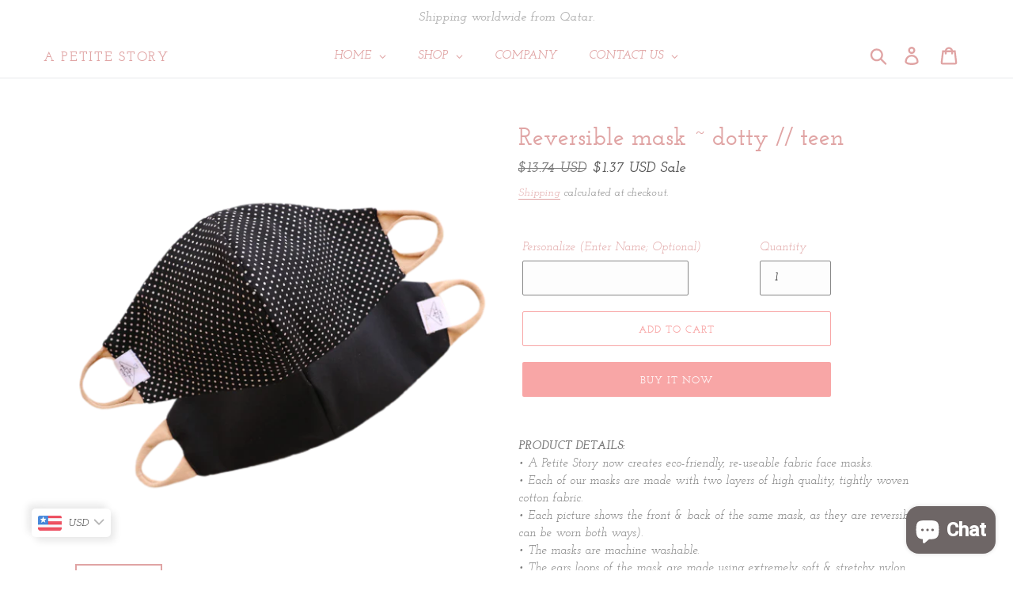

--- FILE ---
content_type: text/html; charset=utf-8
request_url: https://apetitestory.com/products/reversible-mask-dotty-teen
body_size: 31199
content:
<!doctype html>
<html class="no-js" lang="en">
<head>
  <meta name="facebook-domain-verification" content="jxkkltwgxnn63xqrrxq83c4vycpssm" />
  <meta charset="utf-8">
  <meta http-equiv="X-UA-Compatible" content="IE=edge,chrome=1">
  <meta name="viewport" content="width=device-width,initial-scale=1">
  <meta name="theme-color" content="#f8a6a6">
  <link rel="canonical" href="https://apetitestory.com/products/reversible-mask-dotty-teen"><title>Reversible mask ~ dotty // teen
&ndash; A Petite Story</title><meta name="description" content="PRODUCT DETAILS:• A Petite Story now creates eco-friendly, re-useable fabric face masks.• Each of our masks are made with two layers of high quality, tightly woven cotton fabric.• Each picture shows the front &amp;amp; back of the same mask, as they are reversible (i.e. can be worn both ways).• The masks are machine washab"><!-- /snippets/social-meta-tags.liquid -->




<meta property="og:site_name" content="A Petite Story">
<meta property="og:url" content="https://apetitestory.com/products/reversible-mask-dotty-teen">
<meta property="og:title" content="Reversible mask ~ dotty // teen">
<meta property="og:type" content="product">
<meta property="og:description" content="PRODUCT DETAILS:• A Petite Story now creates eco-friendly, re-useable fabric face masks.• Each of our masks are made with two layers of high quality, tightly woven cotton fabric.• Each picture shows the front &amp;amp; back of the same mask, as they are reversible (i.e. can be worn both ways).• The masks are machine washab">

  <meta property="og:price:amount" content="5,00">
  <meta property="og:price:currency" content="QAR">

<meta property="og:image" content="http://apetitestory.com/cdn/shop/products/image_7235739f-af9d-4e26-a97e-5a9be6daa1ab_1200x1200.png?v=1629638568"><meta property="og:image" content="http://apetitestory.com/cdn/shop/products/image_691bc867-a227-4025-a0c0-f4c4d3c8b76b_1200x1200.png?v=1629638578">
<meta property="og:image:secure_url" content="https://apetitestory.com/cdn/shop/products/image_7235739f-af9d-4e26-a97e-5a9be6daa1ab_1200x1200.png?v=1629638568"><meta property="og:image:secure_url" content="https://apetitestory.com/cdn/shop/products/image_691bc867-a227-4025-a0c0-f4c4d3c8b76b_1200x1200.png?v=1629638578">


<meta name="twitter:card" content="summary_large_image">
<meta name="twitter:title" content="Reversible mask ~ dotty // teen">
<meta name="twitter:description" content="PRODUCT DETAILS:• A Petite Story now creates eco-friendly, re-useable fabric face masks.• Each of our masks are made with two layers of high quality, tightly woven cotton fabric.• Each picture shows the front &amp;amp; back of the same mask, as they are reversible (i.e. can be worn both ways).• The masks are machine washab">


  <link href="//apetitestory.com/cdn/shop/t/1/assets/theme.scss.css?v=68975610168147531761703467427" rel="stylesheet" type="text/css" media="all" />

  <script>
    var theme = {
      strings: {
        addToCart: "Add to cart",
        soldOut: "Sold out",
        unavailable: "Unavailable",
        regularPrice: "Regular price",
        sale: "Sale",
        showMore: "Show More",
        showLess: "Show Less",
        addressError: "Error looking up that address",
        addressNoResults: "No results for that address",
        addressQueryLimit: "You have exceeded the Google API usage limit. Consider upgrading to a \u003ca href=\"https:\/\/developers.google.com\/maps\/premium\/usage-limits\"\u003ePremium Plan\u003c\/a\u003e.",
        authError: "There was a problem authenticating your Google Maps account.",
        newWindow: "Opens in a new window.",
        external: "Opens external website.",
        newWindowExternal: "Opens external website in a new window."
      },
      moneyFormat: "\u003cspan class=money\u003eQAR {{amount_with_comma_separator}}"
    }

    document.documentElement.className = document.documentElement.className.replace('no-js', 'js');
  </script><script src="//apetitestory.com/cdn/shop/t/1/assets/lazysizes.js?v=68441465964607740661550216348" async="async"></script>
  <script src="//apetitestory.com/cdn/shop/t/1/assets/vendor.js?v=121857302354663160541550216349" defer="defer"></script>
  <script src="//apetitestory.com/cdn/shop/t/1/assets/theme.js?v=26705089327293410801639149945" defer="defer"></script>

  <script>window.performance && window.performance.mark && window.performance.mark('shopify.content_for_header.start');</script><meta id="shopify-digital-wallet" name="shopify-digital-wallet" content="/1678802979/digital_wallets/dialog">
<link rel="alternate" type="application/json+oembed" href="https://apetitestory.com/products/reversible-mask-dotty-teen.oembed">
<script async="async" src="/checkouts/internal/preloads.js?locale=en-QA"></script>
<script id="shopify-features" type="application/json">{"accessToken":"abb084a456923ea9c8a4b50841957ad8","betas":["rich-media-storefront-analytics"],"domain":"apetitestory.com","predictiveSearch":true,"shopId":1678802979,"locale":"en"}</script>
<script>var Shopify = Shopify || {};
Shopify.shop = "a-petite-story.myshopify.com";
Shopify.locale = "en";
Shopify.currency = {"active":"QAR","rate":"1.0"};
Shopify.country = "QA";
Shopify.theme = {"name":"Debut","id":36447682595,"schema_name":"Debut","schema_version":"11.1.2","theme_store_id":796,"role":"main"};
Shopify.theme.handle = "null";
Shopify.theme.style = {"id":null,"handle":null};
Shopify.cdnHost = "apetitestory.com/cdn";
Shopify.routes = Shopify.routes || {};
Shopify.routes.root = "/";</script>
<script type="module">!function(o){(o.Shopify=o.Shopify||{}).modules=!0}(window);</script>
<script>!function(o){function n(){var o=[];function n(){o.push(Array.prototype.slice.apply(arguments))}return n.q=o,n}var t=o.Shopify=o.Shopify||{};t.loadFeatures=n(),t.autoloadFeatures=n()}(window);</script>
<script id="shop-js-analytics" type="application/json">{"pageType":"product"}</script>
<script defer="defer" async type="module" src="//apetitestory.com/cdn/shopifycloud/shop-js/modules/v2/client.init-shop-cart-sync_BN7fPSNr.en.esm.js"></script>
<script defer="defer" async type="module" src="//apetitestory.com/cdn/shopifycloud/shop-js/modules/v2/chunk.common_Cbph3Kss.esm.js"></script>
<script defer="defer" async type="module" src="//apetitestory.com/cdn/shopifycloud/shop-js/modules/v2/chunk.modal_DKumMAJ1.esm.js"></script>
<script type="module">
  await import("//apetitestory.com/cdn/shopifycloud/shop-js/modules/v2/client.init-shop-cart-sync_BN7fPSNr.en.esm.js");
await import("//apetitestory.com/cdn/shopifycloud/shop-js/modules/v2/chunk.common_Cbph3Kss.esm.js");
await import("//apetitestory.com/cdn/shopifycloud/shop-js/modules/v2/chunk.modal_DKumMAJ1.esm.js");

  window.Shopify.SignInWithShop?.initShopCartSync?.({"fedCMEnabled":true,"windoidEnabled":true});

</script>
<script>(function() {
  var isLoaded = false;
  function asyncLoad() {
    if (isLoaded) return;
    isLoaded = true;
    var urls = ["https:\/\/loox.io\/widget\/EkZB6soVRu\/loox.1593562174251.js?shop=a-petite-story.myshopify.com","https:\/\/cdn.nfcube.com\/instafeed-4f3c716993484403cbc33109c2519c3b.js?shop=a-petite-story.myshopify.com","https:\/\/nudgify.ams3.cdn.digitaloceanspaces.com\/shopify.js?uuid=c9adda37-c95e-4411-8c44-4d316fc633b2\u0026shop=a-petite-story.myshopify.com","https:\/\/d2oc6krkhhy4rs.cloudfront.net\/scripts\/script-a-petite-story-1747937523.js?shop=a-petite-story.myshopify.com","https:\/\/a.mailmunch.co\/widgets\/site-876027-e7ea98ad512e4eb4a10ab153e3d4cf632600761f.js?shop=a-petite-story.myshopify.com"];
    for (var i = 0; i < urls.length; i++) {
      var s = document.createElement('script');
      s.type = 'text/javascript';
      s.async = true;
      s.src = urls[i];
      var x = document.getElementsByTagName('script')[0];
      x.parentNode.insertBefore(s, x);
    }
  };
  if(window.attachEvent) {
    window.attachEvent('onload', asyncLoad);
  } else {
    window.addEventListener('load', asyncLoad, false);
  }
})();</script>
<script id="__st">var __st={"a":1678802979,"offset":10800,"reqid":"44e00bc8-9847-4fdb-a33a-44d1a2caf70f-1770027789","pageurl":"apetitestory.com\/products\/reversible-mask-dotty-teen","u":"982a4e9336d5","p":"product","rtyp":"product","rid":7023904030879};</script>
<script>window.ShopifyPaypalV4VisibilityTracking = true;</script>
<script id="captcha-bootstrap">!function(){'use strict';const t='contact',e='account',n='new_comment',o=[[t,t],['blogs',n],['comments',n],[t,'customer']],c=[[e,'customer_login'],[e,'guest_login'],[e,'recover_customer_password'],[e,'create_customer']],r=t=>t.map((([t,e])=>`form[action*='/${t}']:not([data-nocaptcha='true']) input[name='form_type'][value='${e}']`)).join(','),a=t=>()=>t?[...document.querySelectorAll(t)].map((t=>t.form)):[];function s(){const t=[...o],e=r(t);return a(e)}const i='password',u='form_key',d=['recaptcha-v3-token','g-recaptcha-response','h-captcha-response',i],f=()=>{try{return window.sessionStorage}catch{return}},m='__shopify_v',_=t=>t.elements[u];function p(t,e,n=!1){try{const o=window.sessionStorage,c=JSON.parse(o.getItem(e)),{data:r}=function(t){const{data:e,action:n}=t;return t[m]||n?{data:e,action:n}:{data:t,action:n}}(c);for(const[e,n]of Object.entries(r))t.elements[e]&&(t.elements[e].value=n);n&&o.removeItem(e)}catch(o){console.error('form repopulation failed',{error:o})}}const l='form_type',E='cptcha';function T(t){t.dataset[E]=!0}const w=window,h=w.document,L='Shopify',v='ce_forms',y='captcha';let A=!1;((t,e)=>{const n=(g='f06e6c50-85a8-45c8-87d0-21a2b65856fe',I='https://cdn.shopify.com/shopifycloud/storefront-forms-hcaptcha/ce_storefront_forms_captcha_hcaptcha.v1.5.2.iife.js',D={infoText:'Protected by hCaptcha',privacyText:'Privacy',termsText:'Terms'},(t,e,n)=>{const o=w[L][v],c=o.bindForm;if(c)return c(t,g,e,D).then(n);var r;o.q.push([[t,g,e,D],n]),r=I,A||(h.body.append(Object.assign(h.createElement('script'),{id:'captcha-provider',async:!0,src:r})),A=!0)});var g,I,D;w[L]=w[L]||{},w[L][v]=w[L][v]||{},w[L][v].q=[],w[L][y]=w[L][y]||{},w[L][y].protect=function(t,e){n(t,void 0,e),T(t)},Object.freeze(w[L][y]),function(t,e,n,w,h,L){const[v,y,A,g]=function(t,e,n){const i=e?o:[],u=t?c:[],d=[...i,...u],f=r(d),m=r(i),_=r(d.filter((([t,e])=>n.includes(e))));return[a(f),a(m),a(_),s()]}(w,h,L),I=t=>{const e=t.target;return e instanceof HTMLFormElement?e:e&&e.form},D=t=>v().includes(t);t.addEventListener('submit',(t=>{const e=I(t);if(!e)return;const n=D(e)&&!e.dataset.hcaptchaBound&&!e.dataset.recaptchaBound,o=_(e),c=g().includes(e)&&(!o||!o.value);(n||c)&&t.preventDefault(),c&&!n&&(function(t){try{if(!f())return;!function(t){const e=f();if(!e)return;const n=_(t);if(!n)return;const o=n.value;o&&e.removeItem(o)}(t);const e=Array.from(Array(32),(()=>Math.random().toString(36)[2])).join('');!function(t,e){_(t)||t.append(Object.assign(document.createElement('input'),{type:'hidden',name:u})),t.elements[u].value=e}(t,e),function(t,e){const n=f();if(!n)return;const o=[...t.querySelectorAll(`input[type='${i}']`)].map((({name:t})=>t)),c=[...d,...o],r={};for(const[a,s]of new FormData(t).entries())c.includes(a)||(r[a]=s);n.setItem(e,JSON.stringify({[m]:1,action:t.action,data:r}))}(t,e)}catch(e){console.error('failed to persist form',e)}}(e),e.submit())}));const S=(t,e)=>{t&&!t.dataset[E]&&(n(t,e.some((e=>e===t))),T(t))};for(const o of['focusin','change'])t.addEventListener(o,(t=>{const e=I(t);D(e)&&S(e,y())}));const B=e.get('form_key'),M=e.get(l),P=B&&M;t.addEventListener('DOMContentLoaded',(()=>{const t=y();if(P)for(const e of t)e.elements[l].value===M&&p(e,B);[...new Set([...A(),...v().filter((t=>'true'===t.dataset.shopifyCaptcha))])].forEach((e=>S(e,t)))}))}(h,new URLSearchParams(w.location.search),n,t,e,['guest_login'])})(!0,!0)}();</script>
<script integrity="sha256-4kQ18oKyAcykRKYeNunJcIwy7WH5gtpwJnB7kiuLZ1E=" data-source-attribution="shopify.loadfeatures" defer="defer" src="//apetitestory.com/cdn/shopifycloud/storefront/assets/storefront/load_feature-a0a9edcb.js" crossorigin="anonymous"></script>
<script data-source-attribution="shopify.dynamic_checkout.dynamic.init">var Shopify=Shopify||{};Shopify.PaymentButton=Shopify.PaymentButton||{isStorefrontPortableWallets:!0,init:function(){window.Shopify.PaymentButton.init=function(){};var t=document.createElement("script");t.src="https://apetitestory.com/cdn/shopifycloud/portable-wallets/latest/portable-wallets.en.js",t.type="module",document.head.appendChild(t)}};
</script>
<script data-source-attribution="shopify.dynamic_checkout.buyer_consent">
  function portableWalletsHideBuyerConsent(e){var t=document.getElementById("shopify-buyer-consent"),n=document.getElementById("shopify-subscription-policy-button");t&&n&&(t.classList.add("hidden"),t.setAttribute("aria-hidden","true"),n.removeEventListener("click",e))}function portableWalletsShowBuyerConsent(e){var t=document.getElementById("shopify-buyer-consent"),n=document.getElementById("shopify-subscription-policy-button");t&&n&&(t.classList.remove("hidden"),t.removeAttribute("aria-hidden"),n.addEventListener("click",e))}window.Shopify?.PaymentButton&&(window.Shopify.PaymentButton.hideBuyerConsent=portableWalletsHideBuyerConsent,window.Shopify.PaymentButton.showBuyerConsent=portableWalletsShowBuyerConsent);
</script>
<script>
  function portableWalletsCleanup(e){e&&e.src&&console.error("Failed to load portable wallets script "+e.src);var t=document.querySelectorAll("shopify-accelerated-checkout .shopify-payment-button__skeleton, shopify-accelerated-checkout-cart .wallet-cart-button__skeleton"),e=document.getElementById("shopify-buyer-consent");for(let e=0;e<t.length;e++)t[e].remove();e&&e.remove()}function portableWalletsNotLoadedAsModule(e){e instanceof ErrorEvent&&"string"==typeof e.message&&e.message.includes("import.meta")&&"string"==typeof e.filename&&e.filename.includes("portable-wallets")&&(window.removeEventListener("error",portableWalletsNotLoadedAsModule),window.Shopify.PaymentButton.failedToLoad=e,"loading"===document.readyState?document.addEventListener("DOMContentLoaded",window.Shopify.PaymentButton.init):window.Shopify.PaymentButton.init())}window.addEventListener("error",portableWalletsNotLoadedAsModule);
</script>

<script type="module" src="https://apetitestory.com/cdn/shopifycloud/portable-wallets/latest/portable-wallets.en.js" onError="portableWalletsCleanup(this)" crossorigin="anonymous"></script>
<script nomodule>
  document.addEventListener("DOMContentLoaded", portableWalletsCleanup);
</script>

<link id="shopify-accelerated-checkout-styles" rel="stylesheet" media="screen" href="https://apetitestory.com/cdn/shopifycloud/portable-wallets/latest/accelerated-checkout-backwards-compat.css" crossorigin="anonymous">
<style id="shopify-accelerated-checkout-cart">
        #shopify-buyer-consent {
  margin-top: 1em;
  display: inline-block;
  width: 100%;
}

#shopify-buyer-consent.hidden {
  display: none;
}

#shopify-subscription-policy-button {
  background: none;
  border: none;
  padding: 0;
  text-decoration: underline;
  font-size: inherit;
  cursor: pointer;
}

#shopify-subscription-policy-button::before {
  box-shadow: none;
}

      </style>

<script>window.performance && window.performance.mark && window.performance.mark('shopify.content_for_header.end');</script>

	<script>var loox_global_hash = '1708606346045';</script><script>var loox_floating_widget = {"active":true,"rtl":false,"position":"right","button_text":"Reviews","button_bg_color":"333333","button_text_color":"FFFFFF","display_on_home_page":true,"display_on_product_page":true,"display_on_cart_page":true,"display_on_other_pages":true,"hide_on_mobile":false,"orientation":"default"};
</script><style>.loox-reviews-default { max-width: 1200px; margin: 0 auto; }.loox-rating .loox-icon { color:#f0aab6; }
:root { --lxs-rating-icon-color: #f0aab6; }</style>
<!-- "snippets/alireviews_core.liquid" was not rendered, the associated app was uninstalled --> 
 <script type="text/javascript" src="https://firebasestorage.googleapis.com/v0/b/vajro/o/app_install_popup.js?alt=media"></script> 
<script> 
    VJR_BANNER.init({ 
        "title": "A Petite Story", // Title of the app 
        "sub_title": "Shop on the go with our mobile app", // Subtitle and it can be empty 
        "image_url": "https://lh3.googleusercontent.com/n70ReVFHpslWWeG-oGgGJOqpc4qhTT28K-Jd0K5FB3xcuzyN0HAnY-RGYk8GD6rNuw", // Image URL 
        "button_color": "#232323",  // button background color 
        "text_color": "#FFFFFF",  // Button text color 
        "button_text": "INSTALL",  // Button text color 
        "ios_appid": "6443518877",  // iOS Itunes ID (from App Store Connect portal) 
        "android_packagage_name": "com.apetitestory", //Android app package name 
        "appid": "38041", //vajro App ID 
        "days": 1 //number of days Cookie should be stored 
    }); 
</script><!-- BEGIN app block: shopify://apps/globo-mega-menu/blocks/app-embed/7a00835e-fe40-45a5-a615-2eb4ab697b58 -->
<link href="//cdn.shopify.com/extensions/019c08e6-4e57-7c02-a6cb-a27823536122/menufrontend-308/assets/main-navigation-styles.min.css" rel="stylesheet" type="text/css" media="all" />
<link href="//cdn.shopify.com/extensions/019c08e6-4e57-7c02-a6cb-a27823536122/menufrontend-308/assets/theme-styles.min.css" rel="stylesheet" type="text/css" media="all" />
<script type="text/javascript" hs-ignore data-cookieconsent="ignore" data-ccm-injected>
document.getElementsByTagName('html')[0].classList.add('globo-menu-loading');
window.GloboMenuConfig = window.GloboMenuConfig || {}
window.GloboMenuConfig.curLocale = "en";
window.GloboMenuConfig.shop = "a-petite-story.myshopify.com";
window.GloboMenuConfig.GloboMenuLocale = "en";
window.GloboMenuConfig.locale = "en";
window.menuRootUrl = "";
window.GloboMenuCustomer = false;
window.GloboMenuAssetsUrl = 'https://cdn.shopify.com/extensions/019c08e6-4e57-7c02-a6cb-a27823536122/menufrontend-308/assets/';
window.GloboMenuFilesUrl = '//apetitestory.com/cdn/shop/files/';
window.GloboMenuLinklists = {"main-menu": [{'url' :"\/", 'title': "HOME"},{'url' :"\/collections", 'title': "SHOP"},{'url' :"\/pages\/about-us", 'title': "ABOUT US"},{'url' :"\/pages\/contact-us", 'title': "CONTACT US"}],"face-masks": [{'url' :"\/collections\/face-masks", 'title': "Mask"}],"customer-account-main-menu": [{'url' :"\/", 'title': "Shop"},{'url' :"https:\/\/shopify.com\/1678802979\/account\/orders?locale=en\u0026region_country=QA", 'title': "Orders"}]}
window.GloboMenuConfig.is_app_embedded = true;
window.showAdsInConsole = true;
</script>

<script hs-ignore data-cookieconsent="ignore" data-ccm-injected type="text/javascript">
  window.GloboMenus = window.GloboMenus || [];
  var menuKey = 3413;
  window.GloboMenus[menuKey] = window.GloboMenus[menuKey] || {};
  window.GloboMenus[menuKey].id = menuKey;window.GloboMenus[menuKey].replacement = {"type":"auto"};window.GloboMenus[menuKey].type = "main";
  window.GloboMenus[menuKey].schedule = null;
  window.GloboMenus[menuKey].settings ={"font":{"tab_fontsize":"14","menu_fontsize":"15","tab_fontfamily":"Work Sans","tab_fontweight":"500","menu_fontfamily":"Josefin Slab","menu_fontweight":"600italic","tab_fontfamily_2":"Lato","menu_fontfamily_2":"Josefin Slab","submenu_text_fontsize":"14","tab_fontfamily_custom":true,"menu_fontfamily_custom":false,"submenu_text_fontfamily":"Josefin Slab","submenu_text_fontweight":"italic","submenu_heading_fontsize":"14","submenu_text_fontfamily_2":"Arimo","submenu_heading_fontfamily":"Josefin Slab","submenu_heading_fontweight":"italic","submenu_description_fontsize":"12","submenu_heading_fontfamily_2":"Bitter","submenu_description_fontfamily":"Work Sans","submenu_description_fontweight":"400","submenu_text_fontfamily_custom":false,"submenu_description_fontfamily_2":"Indie Flower","submenu_heading_fontfamily_custom":false,"submenu_description_fontfamily_custom":false},"color":{"menu_text":"rgba(224, 164, 164, 1)","menu_border":"#0f0f0f","submenu_text":"rgba(224, 164, 164, 1)","atc_text_color":"#FFFFFF","submenu_border":"rgba(255, 255, 255, 1)","menu_background":"rgba(255, 255, 255, 1)","menu_text_hover":"rgba(224, 164, 164, 1)","sale_text_color":"#ffffff","submenu_heading":"rgba(255, 255, 255, 1)","tab_heading_color":"rgba(248, 166, 166, 1)","soldout_text_color":"#757575","submenu_background":"#ffffff","submenu_text_hover":"rgba(224, 164, 164, 1)","submenu_description":"#969696","atc_background_color":"#1F1F1F","atc_text_color_hover":"#FFFFFF","tab_background_hover":"#d9d9d9","menu_background_hover":"rgba(29, 29, 29, 0)","sale_background_color":"#ec523e","soldout_background_color":"#d5d5d5","tab_heading_active_color":"rgba(224, 164, 164, 1)","submenu_description_hover":"#4d5bcd","atc_background_color_hover":"#000000"},"general":{"align":"center","login":false,"border":false,"logout":false,"search":false,"account":false,"trigger":"hover","register":false,"atcButton":false,"indicators":true,"responsive":"768","transition":"fade","menu_padding":"20","carousel_loop":true,"mobile_border":true,"mobile_trigger":"click_toggle","submenu_border":false,"tab_lineheight":"50","menu_lineheight":"50","lazy_load_enable":false,"transition_delay":"150","transition_speed":"300","carousel_auto_play":true,"dropdown_lineheight":"50","linklist_lineheight":"30","mobile_sticky_header":true,"desktop_sticky_header":true,"mobile_hide_linklist_submenu":false},"language":{"name":"Name","sale":"Sale","send":"Send","view":"View details","email":"Email","phone":"Phone Number","search":"Search for...","message":"Message","sold_out":"Sold out","add_to_cart":"Add to cart"}};
  window.GloboMenus[menuKey].itemsLength = 4;
</script><script type="template/html" id="globoMenu3413HTML"><ul class="gm-menu gm-menu-3413 gm-mobile-bordered gm-has-retractor gm-submenu-align-center gm-menu-trigger-hover gm-transition-fade" data-menu-id="3413" data-transition-speed="300" data-transition-delay="150">
<li data-gmmi="0" data-gmdi="0" class="gm-item gm-level-0 gm-has-submenu gm-submenu-aliexpress gm-submenu-align-full"><a class="gm-target" title="HOME" href="https://apetitestory.com/"><span class="gm-text">HOME</span><span class="gm-retractor"></span></a><div 
      class="gm-submenu gm-aliexpress" 
      style=""
    ><div style="" class="submenu-background"></div>
      <ul class="gm-grid">
<li class="gm-item gm-grid-item gmcol-full">
    <div class="gm-tabs gm-tabs-left">
</div>
  </li></ul>
    </div></li>

<li data-gmmi="1" data-gmdi="1" class="gm-item gm-level-0 gm-has-submenu gm-submenu-dropdown gm-submenu-align-left"><a class="gm-target" title="SHOP"><span class="gm-text">SHOP</span><span class="gm-retractor"></span></a><ul class="gm-submenu gm-dropdown gm-orientation-vertical ">
<li class="gm-item gm-has-submenu gm-submenu-dropdown gm-submenu-align-left"><a class="gm-target" title="HAIR BOW + CLIPS"><span class="gm-text">HAIR BOW + CLIPS</span><span class="gm-retractor"></span></a><ul class="gm-submenu gm-dropdown gm-orientation-vertical ">
<li class="gm-item"><a class="gm-target" title="—— FABRIC BOWS" href="/collections/fabric-bows"><span class="gm-text">—— FABRIC BOWS</span></a>
</li>
<li class="gm-item"><a class="gm-target" title="—— FELT BOWS" href="/collections/felt-bows"><span class="gm-text">—— FELT BOWS</span></a>
</li>
<li class="gm-item"><a class="gm-target" title="—— HAND EMBROIDERED BOWS" href="/collections/hand-embroidered-bows"><span class="gm-text">—— HAND EMBROIDERED BOWS</span></a>
</li>
<li class="gm-item"><a class="gm-target" title="—— SCALLOPED CLIPS" href="/collections/scalloped-clips"><span class="gm-text">—— SCALLOPED CLIPS</span></a>
</li>
<li class="gm-item"><a class="gm-target" title="—— TIC TAC CLIPS" href="/collections/tic-tac-clips"><span class="gm-text">—— TIC TAC CLIPS</span></a>
</li>
<li class="gm-item"><a class="gm-target" title="—— ALL" href="/collections/bows"><span class="gm-text">—— ALL</span></a>
</li></ul>
</li>
<li class="gm-item"><a class="gm-target" title="NURSING COVERS" href="/collections/nursing-covers"><span class="gm-text">NURSING COVERS</span></a>
</li>
<li class="gm-item"><a class="gm-target" title="FACE MASKS" href="/collections/face-masks"><span class="gm-text">FACE MASKS</span></a>
</li>
<li class="gm-item gm-has-submenu gm-submenu-dropdown gm-submenu-align-left"><a class="gm-target" title="BABY ACCESSORIES"><span class="gm-text">BABY ACCESSORIES</span><span class="gm-retractor"></span></a><ul class="gm-submenu gm-dropdown gm-orientation-vertical ">
<li class="gm-item gm-has-submenu gm-submenu-dropdown gm-submenu-align-left"><a class="gm-target" title="—— PACIFIERS"><span class="gm-text">—— PACIFIERS</span><span class="gm-retractor"></span></a><ul class="gm-submenu gm-dropdown gm-orientation-vertical ">
<li class="gm-item"><a class="gm-target" title="—— BIBS PACIFIERS" href="/collections/bibs-pacifiers"><span class="gm-text">—— BIBS PACIFIERS</span></a>
</li>
<li class="gm-item"><a class="gm-target" title="—— FRIGG PACIFIERS" href="/collections/frigg-pacifiers"><span class="gm-text">—— FRIGG PACIFIERS</span></a>
</li>
<li class="gm-item"><a class="gm-target" title="—— ALL" href="/collections/pacifiers"><span class="gm-text">—— ALL</span></a>
</li></ul>
</li>
<li class="gm-item"><a class="gm-target" title="—— BABY CHANGING MATS" href="/collections/baby-changing-mats"><span class="gm-text">—— BABY CHANGING MATS</span></a>
</li>
<li class="gm-item"><a class="gm-target" title="—— BOW HANGERS" href="/collections/bow-hangers"><span class="gm-text">—— BOW HANGERS</span></a>
</li>
<li class="gm-item"><a class="gm-target" title="—— CHANGING BED/BASKET" href="/collections/changing-bed-basket"><span class="gm-text">—— CHANGING BED/BASKET</span></a>
</li>
<li class="gm-item"><a class="gm-target" title="—— FINGER TOOTHBRUSH" href="/collections/finger-toothbrush"><span class="gm-text">—— FINGER TOOTHBRUSH</span></a>
</li>
<li class="gm-item"><a class="gm-target" title="—— MILESTONE CARDS" href="/collections/milestone-cards"><span class="gm-text">—— MILESTONE CARDS</span></a>
</li>
<li class="gm-item"><a class="gm-target" title="—— PETITE PACIFIER CLIPS" href="/collections/pacifier-clips"><span class="gm-text">—— PETITE PACIFIER CLIPS</span></a>
</li>
<li class="gm-item"><a class="gm-target" title="—— PACIFIER HOLDER" href="/collections/pacifier-holder"><span class="gm-text">—— PACIFIER HOLDER</span></a>
</li>
<li class="gm-item"><a class="gm-target" title="—— TEETHERS" href="/collections/teethers"><span class="gm-text">—— TEETHERS</span></a>
</li>
<li class="gm-item"><a class="gm-target" title="—— TOYS" href="/collections/toys"><span class="gm-text">—— TOYS</span></a>
</li>
<li class="gm-item"><a class="gm-target" title="—— ALL" href="/collections/kids-accessories"><span class="gm-text">—— ALL</span></a>
</li></ul>
</li>
<li class="gm-item gm-has-submenu gm-submenu-dropdown gm-submenu-align-left"><a class="gm-target" title="SWADDLES &amp; GOWNS"><span class="gm-text">SWADDLES & GOWNS</span><span class="gm-retractor"></span></a><ul class="gm-submenu gm-dropdown gm-orientation-vertical ">
<li class="gm-item"><a class="gm-target" title="—— SWADDLES" href="/collections/swaddles"><span class="gm-text">—— SWADDLES</span></a>
</li>
<li class="gm-item"><a class="gm-target" title="—— KNOTTED GOWNS" href="/collections/knotted-gowns"><span class="gm-text">—— KNOTTED GOWNS</span></a>
</li>
<li class="gm-item"><a class="gm-target" title="—— TOP KNOT HATS" href="/collections/top-knot-hats"><span class="gm-text">—— TOP KNOT HATS</span></a>
</li>
<li class="gm-item"><a class="gm-target" title="—— TOP KNOT BOWS" href="/collections/top-knot-bows"><span class="gm-text">—— TOP KNOT BOWS</span></a>
</li>
<li class="gm-item"><a class="gm-target" title="—— PETITE BUNDLES" href="/collections/petite-bundles"><span class="gm-text">—— PETITE BUNDLES</span></a>
</li>
<li class="gm-item"><a class="gm-target" title="—— ALL" href="/collections/swaddles-gowns"><span class="gm-text">—— ALL</span></a>
</li></ul>
</li>
<li class="gm-item"><a class="gm-target" title="LUXE BODYSUITS" href="/collections/luxe-bodysuits"><span class="gm-text">LUXE BODYSUITS</span></a>
</li>
<li class="gm-item"><a class="gm-target" title="FOREVER DRESSES" href="/collections/forever-dresses"><span class="gm-text">FOREVER DRESSES</span></a>
</li>
<li class="gm-item"><a class="gm-target" title="BOOKS" href="/collections/books"><span class="gm-text">BOOKS</span></a>
</li></ul></li>

<li data-gmmi="2" data-gmdi="2" class="gm-item gm-level-0"><a class="gm-target" title="COMPANY" href="/pages/company"><span class="gm-text">COMPANY</span></a></li>

<li data-gmmi="3" data-gmdi="3" class="gm-item gm-level-0 gm-has-submenu gm-submenu-aliexpress gm-submenu-align-full"><a class="gm-target" title="CONTACT US" href="https://apetitestory.com/pages/contact-us"><span class="gm-text">CONTACT US</span><span class="gm-retractor"></span></a><div 
      class="gm-submenu gm-aliexpress" 
      style=""
    ><div style="" class="submenu-background"></div>
      <ul class="gm-grid">
<li class="gm-item gm-grid-item gmcol-full">
    <div class="gm-tabs gm-tabs-left">
</div>
  </li></ul>
    </div></li>
</ul></script><style>
@import url('https://fonts.googleapis.com/css2?family=Josefin+Slab:ital,wght@1,600&family=Josefin+Slab:ital,wght@1,400&family=Josefin+Slab:ital,wght@1,400&family=Work+Sans:ital,wght@0,400&display=swap');
.gm-menu-installed .gm-menu.gm-menu-3413 {
  background-color: rgba(255, 255, 255, 1) !important;
  color: rgba(224, 164, 164, 1);
  font-family: "Josefin Slab", sans-serif;
  font-size: 14px;
}
.gm-menu-installed .gm-menu.gm-menu-3413.gm-bordered:not(.gm-menu-mobile):not(.gm-vertical) > .gm-level-0 + .gm-level-0 {
  border-left: 1px solid #0f0f0f !important;
}
.gm-menu-installed .gm-menu.gm-bordered.gm-vertical > .gm-level-0 + .gm-level-0:not(.searchItem),
.gm-menu-installed .gm-menu.gm-menu-3413.gm-mobile-bordered.gm-menu-mobile > .gm-level-0 + .gm-level-0:not(.searchItem){
  border-top: 1px solid #0f0f0f !important;
}
.gm-menu-installed .gm-menu.gm-menu-3413 .gm-item.gm-level-0 > .gm-target > .gm-text{
  font-family: "Josefin Slab", sans-serif !important;
}
.gm-menu-installed .gm-menu.gm-menu-3413 .gm-item.gm-level-0 > .gm-target{
  padding: 15px 20px !important;
  color: rgba(224, 164, 164, 1) !important;
  font-family: "Josefin Slab", sans-serif !important;
  font-size: 15px !important;
  font-weight: 600 !important;
  font-style: italic !important;
  line-height: 20px !important;
}

.gm-menu.gm-menu-3413 .gm-submenu.gm-search-form input{
  line-height: 40px !important;
}

.gm-menu-installed .gm-menu.gm-menu-3413 .gm-item.gm-level-0.gm-active > .gm-target,
.gm-menu-installed .gm-menu.gm-menu-3413 .gm-item.gm-level-0:hover > .gm-target{
  background-color: rgba(29, 29, 29, 0) !important;
  color: rgba(224, 164, 164, 1) !important;
}
.gm-menu-installed .gm-menu.gm-menu-3413 .gm-item.gm-level-0 > .gm-target > .gm-icon,
.gm-menu-installed .gm-menu.gm-menu-3413 .gm-item.gm-level-0 > .gm-target > .gm-text,
.gm-menu-installed .gm-menu.gm-menu-3413 .gm-item.gm-level-0 > .gm-target > .gm-retractor{
  color: rgba(224, 164, 164, 1) !important;
  font-size: 15px !important;
  font-weight: 600 !important;
  font-style: italic !important;
  line-height: 20px !important;
}
.gm-menu-installed .gm-menu.gm-menu-3413 .gm-item.gm-level-0.gm-active > .gm-target > .gm-icon,
.gm-menu-installed .gm-menu.gm-menu-3413 .gm-item.gm-level-0.gm-active > .gm-target > .gm-text,
.gm-menu-installed .gm-menu.gm-menu-3413 .gm-item.gm-level-0.gm-active > .gm-target > .gm-retractor,
.gm-menu-installed .gm-menu.gm-menu-3413 .gm-item.gm-level-0:hover > .gm-target > .gm-icon,
.gm-menu-installed .gm-menu.gm-menu-3413 .gm-item.gm-level-0:hover > .gm-target > .gm-text,
.gm-menu-installed .gm-menu.gm-menu-3413 .gm-item.gm-level-0:hover > .gm-target > .gm-retractor{
  color: rgba(224, 164, 164, 1) !important;
}

.gm-menu-installed .gm-menu.gm-menu-3413.gm-submenu-bordered:not(.gm-aliexpress) {
  border: 1px solid rgba(255, 255, 255, 1) !important;
}

.gm-menu-installed .gm-menu.gm-menu-3413.gm-menu-mobile .gm-tabs > .gm-tab-links > .gm-item{
  border-top: 1px solid rgba(255, 255, 255, 1) !important;
}

.gm-menu-installed .gm-menu.gm-menu-3413 .gm-tab-links > .gm-item.gm-active > .gm-target{
  background-color: #d9d9d9 !important;
}

.gm-menu-installed .gm-menu.gm-menu-3413 .gm-submenu.gm-mega,
.gm-menu-installed .gm-menu.gm-menu-3413 .gm-submenu.gm-search-form,
.gm-menu-installed .gm-menu.gm-menu-3413 .gm-submenu-aliexpress .gm-tab-links,
.gm-menu-installed .gm-menu.gm-menu-3413 .gm-submenu-aliexpress .gm-tab-content {
  background-color: #ffffff !important;
}
.gm-menu-installed .gm-menu.gm-menu-3413 .gm-submenu-bordered .gm-tabs-left > .gm-tab-links {
  border-right: 1px solid rgba(255, 255, 255, 1) !important;
}
.gm-menu-installed .gm-menu.gm-menu-3413 .gm-submenu-bordered .gm-tabs-top > .gm-tab-links {
  border-bottom: 1px solid rgba(255, 255, 255, 1) !important;
}
.gm-menu-installed .gm-menu.gm-menu-3413 .gm-submenu-bordered .gm-tabs-right > .gm-tab-links {
  border-left: 1px solid rgba(255, 255, 255, 1) !important;
}
.gm-menu-installed .gm-menu.gm-menu-3413 .gm-tab-links > .gm-item > .gm-target,
.gm-menu-installed .gm-menu.gm-menu-3413 .gm-tab-links > .gm-item > .gm-target > .gm-text{
  font-family: "Lato", sans-serif;
  font-size: 14px;
  font-weight: 500;
  font-style: normal;
}
.gm-menu-installed .gm-menu.gm-menu-3413 .gm-tab-links > .gm-item > .gm-target > .gm-icon{
  font-size: 14px;
}
.gm-menu-installed .gm-menu.gm-menu-3413 .gm-tab-links > .gm-item > .gm-target,
.gm-menu-installed .gm-menu.gm-menu-3413 .gm-tab-links > .gm-item > .gm-target > .gm-text,
.gm-menu-installed .gm-menu.gm-menu-3413 .gm-tab-links > .gm-item > .gm-target > .gm-retractor,
.gm-menu-installed .gm-menu.gm-menu-3413 .gm-tab-links > .gm-item > .gm-target > .gm-icon{
  color: rgba(248, 166, 166, 1) !important;
}
.gm-menu-installed .gm-menu.gm-menu-3413 .gm-tab-links > .gm-item.gm-active > .gm-target,
.gm-menu-installed .gm-menu.gm-menu-3413 .gm-tab-links > .gm-item.gm-active > .gm-target > .gm-text,
.gm-menu-installed .gm-menu.gm-menu-3413 .gm-tab-links > .gm-item.gm-active > .gm-target > .gm-retractor,
.gm-menu-installed .gm-menu.gm-menu-3413 .gm-tab-links > .gm-item.gm-active > .gm-target > .gm-icon{
  color: rgba(224, 164, 164, 1) !important;
}
.gm-menu-installed .gm-menu.gm-menu-3413 .gm-dropdown {
  background-color: #ffffff !important;
}
.gm-menu-installed .gm-menu.gm-menu-3413 .gm-dropdown > li > a {
  line-height: 20px !important;
}
.gm-menu-installed .gm-menu.gm-menu-3413 .gm-tab-links > li > a {
  line-height: 20px !important;
}
.gm-menu-installed .gm-menu.gm-menu-3413 .gm-links > li:not(.gm-heading) > a {
  line-height: 20px !important;
}
.gm-html-inner,
.gm-menu-installed .gm-menu.gm-menu-3413 .gm-submenu .gm-item .gm-target {
  color: rgba(224, 164, 164, 1) !important;
  font-family: "Josefin Slab", sans-serif !important;
  font-size: 14px !important;
  font-weight: 400 !important;
  font-style: italic !important;
}
.gm-menu-installed .gm-menu.gm-menu-3413 .gm-submenu .gm-item .gm-heading {
  color: rgba(255, 255, 255, 1) !important;
  font-family: "Josefin Slab", sans-serif !important;
  font-size: 14px !important;
  font-weight: 400 !important;
  font-style: italic !important;
}
.gm-menu-installed .gm-menu.gm-menu-3413 .gm-submenu .gm-item .gm-heading .gm-target {
  color: rgba(255, 255, 255, 1) !important;
  font-family: "Josefin Slab", sans-serif !important;
  font-size: 14px !important;
  font-weight: 400 !important;
  font-style: italic !important;
}
.gm-menu-installed .gm-menu.gm-menu-3413 .gm-submenu .gm-target:hover,
.gm-menu-installed .gm-menu.gm-menu-3413 .gm-submenu .gm-target:hover .gm-text,
.gm-menu-installed .gm-menu.gm-menu-3413 .gm-submenu .gm-target:hover .gm-icon,
.gm-menu-installed .gm-menu.gm-menu-3413 .gm-submenu .gm-target:hover .gm-retractor
{
  color: rgba(224, 164, 164, 1) !important;
}
.gm-menu-installed .gm-menu.gm-menu-3413 .gm-submenu .gm-target:hover .gm-price {
  color: rgba(224, 164, 164, 1) !important;
}
.gm-menu-installed .gm-menu.gm-menu-3413 .gm-submenu .gm-target:hover .gm-old-price {
  color: #969696 !important;
}
.gm-menu-installed .gm-menu.gm-menu-3413 .gm-submenu .gm-target:hover > .gm-text > .gm-description {
  color: #4d5bcd !important;
}
.gm-menu-installed .gm-menu.gm-menu-3413 .gm-submenu .gm-item .gm-description {
  color: #969696 !important;
  font-family: "Work Sans", sans-serif !important;
  font-size: 12px !important;
  font-weight: 400 !important;
  font-style: normal !important;
}
.gm-menu.gm-menu-3413 .gm-single-product>.gm-target .gm-label.gm-sale-label{
  color: #ffffff !important;
  background: #ec523e !important;
}
.gm-menu.gm-menu-3413 .gm-single-product>.gm-target .gm-label.gm-sold_out-label{
  color: #757575 !important;
  background: #d5d5d5 !important;
}

.theme_store_id_601.gm-menu-installed .gm-menu.gm-menu-3413 .gm-level-0 > a.icon-account,
.theme_store_id_601.gm-menu-installed .gm-menu.gm-menu-3413 .gm-level-0 > a.icon-search {
  color: rgba(224, 164, 164, 1) !important;
}

.theme_store_id_601 #nav.gm-menu.gm-menu-3413 .gm-level-0 > a,
.theme_store_id_601 #nav.gm-menu.gm-menu-3413 .gm-level-0 > select.currencies {
  color: rgba(224, 164, 164, 1) !important;
}
.theme_store_id_601 #nav.gm-menu.gm-menu-3413 .gm-level-0 > select.currencies > option {
  background-color: rgba(255, 255, 255, 1) !important;
}

.gm-menu-installed .gm-menu.gm-menu-3413 > .gm-level-0.gm-theme-li > a {
  color: rgba(224, 164, 164, 1) !important;
  font-family: "Josefin Slab", sans-serif !important;
  font-size: 15px !important;
}

.theme_store_id_777 .drawer a, .drawer h3, .drawer .h3 {
  color: rgba(224, 164, 164, 1) !important;
}

.gm-menu.gm-menu-3413 .gm-product-atc input.gm-btn-atc{
  color: #FFFFFF !important;
  background-color: #1F1F1F !important;
  font-family: "Josefin Slab", sans-serif !important;
}

.gm-menu.gm-menu-3413 .gm-product-atc input.gm-btn-atc:hover{
  color: #FFFFFF !important;
  background-color: #000000 !important;
}

.gm-menu.gm-menu-3413.gm-transition-fade .gm-item>.gm-submenu {
  -webkit-transition-duration: 300ms;
  transition-duration: 300ms;
  transition-delay: 150ms !important;
  -webkit-transition-delay: 150ms !important;
}

.gm-menu.gm-menu-3413.gm-transition-shiftup .gm-item>.gm-submenu {
  -webkit-transition-duration: 300ms;
  transition-duration: 300ms;
  transition-delay: 150ms !important;
  -webkit-transition-delay: 150ms !important;
}
.gm-menu-installed .gm-menu.gm-menu-3413 > .gm-level-0.has-custom-color > .gm-target,
.gm-menu-installed .gm-menu.gm-menu-3413 > .gm-level-0.has-custom-color > .gm-target .gm-icon, 
.gm-menu-installed .gm-menu.gm-menu-3413 > .gm-level-0.has-custom-color > .gm-target .gm-retractor, 
.gm-menu-installed .gm-menu.gm-menu-3413 > .gm-level-0.has-custom-color > .gm-target .gm-text{
  color: var(--gm-item-custom-color) !important;
}
.gm-menu-installed .gm-menu.gm-menu-3413 > .gm-level-0.has-custom-color > .gm-target{
  background: var(--gm-item-custom-background-color) !important;
}
.gm-menu-installed .gm-menu.gm-menu-3413 > .gm-level-0.has-custom-color.gm-active > .gm-target,
.gm-menu-installed .gm-menu.gm-menu-3413 > .gm-level-0.has-custom-color.gm-active > .gm-target .gm-icon, 
.gm-menu-installed .gm-menu.gm-menu-3413 > .gm-level-0.has-custom-color.gm-active > .gm-target .gm-retractor, 
.gm-menu-installed .gm-menu.gm-menu-3413 > .gm-level-0.has-custom-color.gm-active > .gm-target .gm-text,
.gm-menu-installed .gm-menu.gm-menu-3413 > .gm-level-0.has-custom-color:hover > .gm-target, 
.gm-menu-installed .gm-menu.gm-menu-3413 > .gm-level-0.has-custom-color:hover > .gm-target .gm-icon, 
.gm-menu-installed .gm-menu.gm-menu-3413 > .gm-level-0.has-custom-color:hover > .gm-target .gm-retractor, 
.gm-menu-installed .gm-menu.gm-menu-3413 > .gm-level-0.has-custom-color:hover > .gm-target .gm-text{
  color: var(--gm-item-custom-hover-color) !important;
}
.gm-menu-installed .gm-menu.gm-menu-3413 > .gm-level-0.has-custom-color.gm-active > .gm-target,
.gm-menu-installed .gm-menu.gm-menu-3413 > .gm-level-0.has-custom-color:hover > .gm-target{
  background: var(--gm-item-custom-hover-background-color) !important;
}
.gm-menu-installed .gm-menu.gm-menu-3413 .gm-image a {
  width: var(--gm-item-image-width);
  max-width: 100%;
}
.gm-menu-installed .gm-menu.gm-menu-3413 .gm-icon.gm-icon-img {
  width: var(--gm-item-icon-width);
  max-width: var(--gm-item-icon-width, 60px);
}
</style><script>
if(window.AVADA_SPEED_WHITELIST){const gmm_w = new RegExp("globo-mega-menu", 'i');if(Array.isArray(window.AVADA_SPEED_WHITELIST)){window.AVADA_SPEED_WHITELIST.push(gmm_w);}else{window.AVADA_SPEED_WHITELIST = [gmm_w];}}</script>
<!-- END app block --><!-- BEGIN app block: shopify://apps/bucks/blocks/app-embed/4f0a9b06-9da4-4a49-b378-2de9d23a3af3 -->
<script>
  window.bucksCC = window.bucksCC || {};
  window.bucksCC.metaConfig = {};
  window.bucksCC.reConvert = function() {};
  "function" != typeof Object.assign && (Object.assign = function(n) {
    if (null == n) 
      throw new TypeError("Cannot convert undefined or null to object");
    



    for (var r = Object(n), t = 1; t < arguments.length; t++) {
      var e = arguments[t];
      if (null != e) 
        for (var o in e) 
          e.hasOwnProperty(o) && (r[o] = e[o])
    }
    return r
  });

const bucks_validateJson = json => {
    let checkedJson;
    try {
        checkedJson = JSON.parse(json);
    } catch (error) { }
    return checkedJson;
};

  const bucks_encodedData = "[base64]";

  const bucks_myshopifyDomain = "apetitestory.com";

  const decodedURI = atob(bucks_encodedData);
  const bucks_decodedString = decodeURIComponent(decodedURI);


  const bucks_parsedData = bucks_validateJson(bucks_decodedString) || {};
  Object.assign(window.bucksCC.metaConfig, {

    ... bucks_parsedData,
    money_format: "\u003cspan class=money\u003eQAR {{amount_with_comma_separator}}",
    money_with_currency_format: "\u003cspan class=money\u003eQAR {{amount_with_comma_separator}}",
    userCurrency: "QAR"

  });
  window.bucksCC.reConvert = function() {};
  window.bucksCC.themeAppExtension = true;
  window.bucksCC.metaConfig.multiCurrencies = [];
  window.bucksCC.localization = {};
  
  

  window.bucksCC.localization.availableCountries = ["AF","AX","AL","DZ","AD","AO","AI","AG","AR","AM","AW","AU","AT","AZ","BS","BH","BD","BB","BY","BE","BZ","BJ","BM","BT","BO","BA","BW","BV","BR","IO","VG","BN","BG","BF","BI","KH","CM","CA","CV","BQ","KY","CF","TD","CL","CN","CX","CC","CO","KM","CG","CD","CK","CR","CI","HR","CW","CY","CZ","DK","DJ","DM","DO","EC","EG","SV","GQ","ER","EE","SZ","ET","FK","FO","FJ","FI","FR","GF","PF","TF","GA","GM","GE","DE","GH","GI","GR","GL","GD","GP","GT","GG","GN","GW","GY","HT","HM","HN","HK","HU","IS","IN","ID","IQ","IE","IM","IL","IT","JM","JP","JE","JO","KZ","KE","KI","XK","KW","KG","LA","LV","LB","LS","LR","LY","LI","LT","LU","MO","MG","MW","MY","MV","ML","MT","MQ","MR","MU","YT","MX","MD","MC","MN","ME","MS","MA","MZ","MM","NA","NR","NP","NL","AN","NC","NZ","NI","NE","NG","NU","NF","MK","NO","OM","PK","PS","PA","PG","PY","PE","PH","PN","PL","PT","QA","RE","RO","RU","RW","WS","SM","ST","SA","SN","RS","SC","SL","SG","SX","SK","SI","SB","SO","ZA","GS","KR","SS","ES","LK","BL","SH","KN","LC","MF","PM","VC","SD","SR","SJ","SE","CH","TW","TJ","TZ","TH","TL","TG","TK","TO","TT","TN","TR","TM","TC","TV","UM","UG","UA","AE","GB","US","UY","UZ","VU","VA","VE","VN","WF","EH","YE","ZM","ZW"];
  window.bucksCC.localization.availableLanguages = ["en"];

  
  window.bucksCC.metaConfig.multiCurrencies = "QAR".split(',') || '';
  window.bucksCC.metaConfig.cartCurrency = "QAR" || '';

  if ((((window || {}).bucksCC || {}).metaConfig || {}).instantLoader) {
    self.fetch || (self.fetch = function(e, n) {
      return n = n || {},
      new Promise(function(t, s) {
        var r = new XMLHttpRequest,
          o = [],
          u = [],
          i = {},
          a = function() {
            return {
              ok: 2 == (r.status / 100 | 0),
              statusText: r.statusText,
              status: r.status,
              url: r.responseURL,
              text: function() {
                return Promise.resolve(r.responseText)
              },
              json: function() {
                return Promise.resolve(JSON.parse(r.responseText))
              },
              blob: function() {
                return Promise.resolve(new Blob([r.response]))
              },
              clone: a,
              headers: {
                keys: function() {
                  return o
                },
                entries: function() {
                  return u
                },
                get: function(e) {
                  return i[e.toLowerCase()]
                },
                has: function(e) {
                  return e.toLowerCase() in i
                }
              }
            }
          };
        for (var c in r.open(n.method || "get", e, !0), r.onload = function() {
          r.getAllResponseHeaders().replace(/^(.*?):[^S\n]*([sS]*?)$/gm, function(e, n, t) {
            o.push(n = n.toLowerCase()),
            u.push([n, t]),
            i[n] = i[n]
              ? i[n] + "," + t
              : t
          }),
          t(a())
        },
        r.onerror = s,
        r.withCredentials = "include" == n.credentials,
        n.headers) 
          r.setRequestHeader(c, n.headers[c]);
        r.send(n.body || null)
      })
    });
    !function() {
      function t(t) {
        const e = document.createElement("style");
        e.innerText = t,
        document.head.appendChild(e)
      }
      function e(t) {
        const e = document.createElement("script");
        e.type = "text/javascript",
        e.text = t,
        document.head.appendChild(e),
        console.log("%cBUCKSCC: Instant Loader Activated ⚡️", "background: #1c64f6; color: #fff; font-size: 12px; font-weight:bold; padding: 5px 10px; border-radius: 3px")
      }
      let n = sessionStorage.getItem("bucksccHash");
      (
        n = n
          ? JSON.parse(n)
          : null
      )
        ? e(n)
        : fetch(`https://${bucks_myshopifyDomain}/apps/buckscc/sdk.min.js`, {mode: "no-cors"}).then(function(t) {
          return t.text()
        }).then(function(t) {
          if ((t || "").length > 100) {
            const o = JSON.stringify(t);
            sessionStorage.setItem("bucksccHash", o),
            n = t,
            e(t)
          }
        })
    }();
  }

  const themeAppExLoadEvent = new Event("BUCKSCC_THEME-APP-EXTENSION_LOADED", { bubbles: true, cancelable: false });

  // Dispatch the custom event on the window
  window.dispatchEvent(themeAppExLoadEvent);

</script><!-- END app block --><script src="https://cdn.shopify.com/extensions/e8878072-2f6b-4e89-8082-94b04320908d/inbox-1254/assets/inbox-chat-loader.js" type="text/javascript" defer="defer"></script>
<script src="https://cdn.shopify.com/extensions/019c08e6-4e57-7c02-a6cb-a27823536122/menufrontend-308/assets/globo.menu.index.js" type="text/javascript" defer="defer"></script>
<script src="https://cdn.shopify.com/extensions/019ba2d3-5579-7382-9582-e9b49f858129/bucks-23/assets/widgetLoader.js" type="text/javascript" defer="defer"></script>
<link href="https://monorail-edge.shopifysvc.com" rel="dns-prefetch">
<script>(function(){if ("sendBeacon" in navigator && "performance" in window) {try {var session_token_from_headers = performance.getEntriesByType('navigation')[0].serverTiming.find(x => x.name == '_s').description;} catch {var session_token_from_headers = undefined;}var session_cookie_matches = document.cookie.match(/_shopify_s=([^;]*)/);var session_token_from_cookie = session_cookie_matches && session_cookie_matches.length === 2 ? session_cookie_matches[1] : "";var session_token = session_token_from_headers || session_token_from_cookie || "";function handle_abandonment_event(e) {var entries = performance.getEntries().filter(function(entry) {return /monorail-edge.shopifysvc.com/.test(entry.name);});if (!window.abandonment_tracked && entries.length === 0) {window.abandonment_tracked = true;var currentMs = Date.now();var navigation_start = performance.timing.navigationStart;var payload = {shop_id: 1678802979,url: window.location.href,navigation_start,duration: currentMs - navigation_start,session_token,page_type: "product"};window.navigator.sendBeacon("https://monorail-edge.shopifysvc.com/v1/produce", JSON.stringify({schema_id: "online_store_buyer_site_abandonment/1.1",payload: payload,metadata: {event_created_at_ms: currentMs,event_sent_at_ms: currentMs}}));}}window.addEventListener('pagehide', handle_abandonment_event);}}());</script>
<script id="web-pixels-manager-setup">(function e(e,d,r,n,o){if(void 0===o&&(o={}),!Boolean(null===(a=null===(i=window.Shopify)||void 0===i?void 0:i.analytics)||void 0===a?void 0:a.replayQueue)){var i,a;window.Shopify=window.Shopify||{};var t=window.Shopify;t.analytics=t.analytics||{};var s=t.analytics;s.replayQueue=[],s.publish=function(e,d,r){return s.replayQueue.push([e,d,r]),!0};try{self.performance.mark("wpm:start")}catch(e){}var l=function(){var e={modern:/Edge?\/(1{2}[4-9]|1[2-9]\d|[2-9]\d{2}|\d{4,})\.\d+(\.\d+|)|Firefox\/(1{2}[4-9]|1[2-9]\d|[2-9]\d{2}|\d{4,})\.\d+(\.\d+|)|Chrom(ium|e)\/(9{2}|\d{3,})\.\d+(\.\d+|)|(Maci|X1{2}).+ Version\/(15\.\d+|(1[6-9]|[2-9]\d|\d{3,})\.\d+)([,.]\d+|)( \(\w+\)|)( Mobile\/\w+|) Safari\/|Chrome.+OPR\/(9{2}|\d{3,})\.\d+\.\d+|(CPU[ +]OS|iPhone[ +]OS|CPU[ +]iPhone|CPU IPhone OS|CPU iPad OS)[ +]+(15[._]\d+|(1[6-9]|[2-9]\d|\d{3,})[._]\d+)([._]\d+|)|Android:?[ /-](13[3-9]|1[4-9]\d|[2-9]\d{2}|\d{4,})(\.\d+|)(\.\d+|)|Android.+Firefox\/(13[5-9]|1[4-9]\d|[2-9]\d{2}|\d{4,})\.\d+(\.\d+|)|Android.+Chrom(ium|e)\/(13[3-9]|1[4-9]\d|[2-9]\d{2}|\d{4,})\.\d+(\.\d+|)|SamsungBrowser\/([2-9]\d|\d{3,})\.\d+/,legacy:/Edge?\/(1[6-9]|[2-9]\d|\d{3,})\.\d+(\.\d+|)|Firefox\/(5[4-9]|[6-9]\d|\d{3,})\.\d+(\.\d+|)|Chrom(ium|e)\/(5[1-9]|[6-9]\d|\d{3,})\.\d+(\.\d+|)([\d.]+$|.*Safari\/(?![\d.]+ Edge\/[\d.]+$))|(Maci|X1{2}).+ Version\/(10\.\d+|(1[1-9]|[2-9]\d|\d{3,})\.\d+)([,.]\d+|)( \(\w+\)|)( Mobile\/\w+|) Safari\/|Chrome.+OPR\/(3[89]|[4-9]\d|\d{3,})\.\d+\.\d+|(CPU[ +]OS|iPhone[ +]OS|CPU[ +]iPhone|CPU IPhone OS|CPU iPad OS)[ +]+(10[._]\d+|(1[1-9]|[2-9]\d|\d{3,})[._]\d+)([._]\d+|)|Android:?[ /-](13[3-9]|1[4-9]\d|[2-9]\d{2}|\d{4,})(\.\d+|)(\.\d+|)|Mobile Safari.+OPR\/([89]\d|\d{3,})\.\d+\.\d+|Android.+Firefox\/(13[5-9]|1[4-9]\d|[2-9]\d{2}|\d{4,})\.\d+(\.\d+|)|Android.+Chrom(ium|e)\/(13[3-9]|1[4-9]\d|[2-9]\d{2}|\d{4,})\.\d+(\.\d+|)|Android.+(UC? ?Browser|UCWEB|U3)[ /]?(15\.([5-9]|\d{2,})|(1[6-9]|[2-9]\d|\d{3,})\.\d+)\.\d+|SamsungBrowser\/(5\.\d+|([6-9]|\d{2,})\.\d+)|Android.+MQ{2}Browser\/(14(\.(9|\d{2,})|)|(1[5-9]|[2-9]\d|\d{3,})(\.\d+|))(\.\d+|)|K[Aa][Ii]OS\/(3\.\d+|([4-9]|\d{2,})\.\d+)(\.\d+|)/},d=e.modern,r=e.legacy,n=navigator.userAgent;return n.match(d)?"modern":n.match(r)?"legacy":"unknown"}(),u="modern"===l?"modern":"legacy",c=(null!=n?n:{modern:"",legacy:""})[u],f=function(e){return[e.baseUrl,"/wpm","/b",e.hashVersion,"modern"===e.buildTarget?"m":"l",".js"].join("")}({baseUrl:d,hashVersion:r,buildTarget:u}),m=function(e){var d=e.version,r=e.bundleTarget,n=e.surface,o=e.pageUrl,i=e.monorailEndpoint;return{emit:function(e){var a=e.status,t=e.errorMsg,s=(new Date).getTime(),l=JSON.stringify({metadata:{event_sent_at_ms:s},events:[{schema_id:"web_pixels_manager_load/3.1",payload:{version:d,bundle_target:r,page_url:o,status:a,surface:n,error_msg:t},metadata:{event_created_at_ms:s}}]});if(!i)return console&&console.warn&&console.warn("[Web Pixels Manager] No Monorail endpoint provided, skipping logging."),!1;try{return self.navigator.sendBeacon.bind(self.navigator)(i,l)}catch(e){}var u=new XMLHttpRequest;try{return u.open("POST",i,!0),u.setRequestHeader("Content-Type","text/plain"),u.send(l),!0}catch(e){return console&&console.warn&&console.warn("[Web Pixels Manager] Got an unhandled error while logging to Monorail."),!1}}}}({version:r,bundleTarget:l,surface:e.surface,pageUrl:self.location.href,monorailEndpoint:e.monorailEndpoint});try{o.browserTarget=l,function(e){var d=e.src,r=e.async,n=void 0===r||r,o=e.onload,i=e.onerror,a=e.sri,t=e.scriptDataAttributes,s=void 0===t?{}:t,l=document.createElement("script"),u=document.querySelector("head"),c=document.querySelector("body");if(l.async=n,l.src=d,a&&(l.integrity=a,l.crossOrigin="anonymous"),s)for(var f in s)if(Object.prototype.hasOwnProperty.call(s,f))try{l.dataset[f]=s[f]}catch(e){}if(o&&l.addEventListener("load",o),i&&l.addEventListener("error",i),u)u.appendChild(l);else{if(!c)throw new Error("Did not find a head or body element to append the script");c.appendChild(l)}}({src:f,async:!0,onload:function(){if(!function(){var e,d;return Boolean(null===(d=null===(e=window.Shopify)||void 0===e?void 0:e.analytics)||void 0===d?void 0:d.initialized)}()){var d=window.webPixelsManager.init(e)||void 0;if(d){var r=window.Shopify.analytics;r.replayQueue.forEach((function(e){var r=e[0],n=e[1],o=e[2];d.publishCustomEvent(r,n,o)})),r.replayQueue=[],r.publish=d.publishCustomEvent,r.visitor=d.visitor,r.initialized=!0}}},onerror:function(){return m.emit({status:"failed",errorMsg:"".concat(f," has failed to load")})},sri:function(e){var d=/^sha384-[A-Za-z0-9+/=]+$/;return"string"==typeof e&&d.test(e)}(c)?c:"",scriptDataAttributes:o}),m.emit({status:"loading"})}catch(e){m.emit({status:"failed",errorMsg:(null==e?void 0:e.message)||"Unknown error"})}}})({shopId: 1678802979,storefrontBaseUrl: "https://apetitestory.com",extensionsBaseUrl: "https://extensions.shopifycdn.com/cdn/shopifycloud/web-pixels-manager",monorailEndpoint: "https://monorail-edge.shopifysvc.com/unstable/produce_batch",surface: "storefront-renderer",enabledBetaFlags: ["2dca8a86"],webPixelsConfigList: [{"id":"911704276","configuration":"{\"pixel_id\":\"186636649139994\",\"pixel_type\":\"facebook_pixel\"}","eventPayloadVersion":"v1","runtimeContext":"OPEN","scriptVersion":"ca16bc87fe92b6042fbaa3acc2fbdaa6","type":"APP","apiClientId":2329312,"privacyPurposes":["ANALYTICS","MARKETING","SALE_OF_DATA"],"dataSharingAdjustments":{"protectedCustomerApprovalScopes":["read_customer_address","read_customer_email","read_customer_name","read_customer_personal_data","read_customer_phone"]}},{"id":"66191572","eventPayloadVersion":"v1","runtimeContext":"LAX","scriptVersion":"1","type":"CUSTOM","privacyPurposes":["MARKETING"],"name":"Meta pixel (migrated)"},{"id":"shopify-app-pixel","configuration":"{}","eventPayloadVersion":"v1","runtimeContext":"STRICT","scriptVersion":"0450","apiClientId":"shopify-pixel","type":"APP","privacyPurposes":["ANALYTICS","MARKETING"]},{"id":"shopify-custom-pixel","eventPayloadVersion":"v1","runtimeContext":"LAX","scriptVersion":"0450","apiClientId":"shopify-pixel","type":"CUSTOM","privacyPurposes":["ANALYTICS","MARKETING"]}],isMerchantRequest: false,initData: {"shop":{"name":"A Petite Story","paymentSettings":{"currencyCode":"QAR"},"myshopifyDomain":"a-petite-story.myshopify.com","countryCode":"QA","storefrontUrl":"https:\/\/apetitestory.com"},"customer":null,"cart":null,"checkout":null,"productVariants":[{"price":{"amount":5.0,"currencyCode":"QAR"},"product":{"title":"Reversible mask ~ dotty \/\/ teen","vendor":"A Petite Story","id":"7023904030879","untranslatedTitle":"Reversible mask ~ dotty \/\/ teen","url":"\/products\/reversible-mask-dotty-teen","type":"FACE MASKS"},"id":"40861605429407","image":{"src":"\/\/apetitestory.com\/cdn\/shop\/products\/image_7235739f-af9d-4e26-a97e-5a9be6daa1ab.png?v=1629638568"},"sku":"","title":"Default Title","untranslatedTitle":"Default Title"}],"purchasingCompany":null},},"https://apetitestory.com/cdn","1d2a099fw23dfb22ep557258f5m7a2edbae",{"modern":"","legacy":""},{"shopId":"1678802979","storefrontBaseUrl":"https:\/\/apetitestory.com","extensionBaseUrl":"https:\/\/extensions.shopifycdn.com\/cdn\/shopifycloud\/web-pixels-manager","surface":"storefront-renderer","enabledBetaFlags":"[\"2dca8a86\"]","isMerchantRequest":"false","hashVersion":"1d2a099fw23dfb22ep557258f5m7a2edbae","publish":"custom","events":"[[\"page_viewed\",{}],[\"product_viewed\",{\"productVariant\":{\"price\":{\"amount\":5.0,\"currencyCode\":\"QAR\"},\"product\":{\"title\":\"Reversible mask ~ dotty \/\/ teen\",\"vendor\":\"A Petite Story\",\"id\":\"7023904030879\",\"untranslatedTitle\":\"Reversible mask ~ dotty \/\/ teen\",\"url\":\"\/products\/reversible-mask-dotty-teen\",\"type\":\"FACE MASKS\"},\"id\":\"40861605429407\",\"image\":{\"src\":\"\/\/apetitestory.com\/cdn\/shop\/products\/image_7235739f-af9d-4e26-a97e-5a9be6daa1ab.png?v=1629638568\"},\"sku\":\"\",\"title\":\"Default Title\",\"untranslatedTitle\":\"Default Title\"}}]]"});</script><script>
  window.ShopifyAnalytics = window.ShopifyAnalytics || {};
  window.ShopifyAnalytics.meta = window.ShopifyAnalytics.meta || {};
  window.ShopifyAnalytics.meta.currency = 'QAR';
  var meta = {"product":{"id":7023904030879,"gid":"gid:\/\/shopify\/Product\/7023904030879","vendor":"A Petite Story","type":"FACE MASKS","handle":"reversible-mask-dotty-teen","variants":[{"id":40861605429407,"price":500,"name":"Reversible mask ~ dotty \/\/ teen","public_title":null,"sku":""}],"remote":false},"page":{"pageType":"product","resourceType":"product","resourceId":7023904030879,"requestId":"44e00bc8-9847-4fdb-a33a-44d1a2caf70f-1770027789"}};
  for (var attr in meta) {
    window.ShopifyAnalytics.meta[attr] = meta[attr];
  }
</script>
<script class="analytics">
  (function () {
    var customDocumentWrite = function(content) {
      var jquery = null;

      if (window.jQuery) {
        jquery = window.jQuery;
      } else if (window.Checkout && window.Checkout.$) {
        jquery = window.Checkout.$;
      }

      if (jquery) {
        jquery('body').append(content);
      }
    };

    var hasLoggedConversion = function(token) {
      if (token) {
        return document.cookie.indexOf('loggedConversion=' + token) !== -1;
      }
      return false;
    }

    var setCookieIfConversion = function(token) {
      if (token) {
        var twoMonthsFromNow = new Date(Date.now());
        twoMonthsFromNow.setMonth(twoMonthsFromNow.getMonth() + 2);

        document.cookie = 'loggedConversion=' + token + '; expires=' + twoMonthsFromNow;
      }
    }

    var trekkie = window.ShopifyAnalytics.lib = window.trekkie = window.trekkie || [];
    if (trekkie.integrations) {
      return;
    }
    trekkie.methods = [
      'identify',
      'page',
      'ready',
      'track',
      'trackForm',
      'trackLink'
    ];
    trekkie.factory = function(method) {
      return function() {
        var args = Array.prototype.slice.call(arguments);
        args.unshift(method);
        trekkie.push(args);
        return trekkie;
      };
    };
    for (var i = 0; i < trekkie.methods.length; i++) {
      var key = trekkie.methods[i];
      trekkie[key] = trekkie.factory(key);
    }
    trekkie.load = function(config) {
      trekkie.config = config || {};
      trekkie.config.initialDocumentCookie = document.cookie;
      var first = document.getElementsByTagName('script')[0];
      var script = document.createElement('script');
      script.type = 'text/javascript';
      script.onerror = function(e) {
        var scriptFallback = document.createElement('script');
        scriptFallback.type = 'text/javascript';
        scriptFallback.onerror = function(error) {
                var Monorail = {
      produce: function produce(monorailDomain, schemaId, payload) {
        var currentMs = new Date().getTime();
        var event = {
          schema_id: schemaId,
          payload: payload,
          metadata: {
            event_created_at_ms: currentMs,
            event_sent_at_ms: currentMs
          }
        };
        return Monorail.sendRequest("https://" + monorailDomain + "/v1/produce", JSON.stringify(event));
      },
      sendRequest: function sendRequest(endpointUrl, payload) {
        // Try the sendBeacon API
        if (window && window.navigator && typeof window.navigator.sendBeacon === 'function' && typeof window.Blob === 'function' && !Monorail.isIos12()) {
          var blobData = new window.Blob([payload], {
            type: 'text/plain'
          });

          if (window.navigator.sendBeacon(endpointUrl, blobData)) {
            return true;
          } // sendBeacon was not successful

        } // XHR beacon

        var xhr = new XMLHttpRequest();

        try {
          xhr.open('POST', endpointUrl);
          xhr.setRequestHeader('Content-Type', 'text/plain');
          xhr.send(payload);
        } catch (e) {
          console.log(e);
        }

        return false;
      },
      isIos12: function isIos12() {
        return window.navigator.userAgent.lastIndexOf('iPhone; CPU iPhone OS 12_') !== -1 || window.navigator.userAgent.lastIndexOf('iPad; CPU OS 12_') !== -1;
      }
    };
    Monorail.produce('monorail-edge.shopifysvc.com',
      'trekkie_storefront_load_errors/1.1',
      {shop_id: 1678802979,
      theme_id: 36447682595,
      app_name: "storefront",
      context_url: window.location.href,
      source_url: "//apetitestory.com/cdn/s/trekkie.storefront.c59ea00e0474b293ae6629561379568a2d7c4bba.min.js"});

        };
        scriptFallback.async = true;
        scriptFallback.src = '//apetitestory.com/cdn/s/trekkie.storefront.c59ea00e0474b293ae6629561379568a2d7c4bba.min.js';
        first.parentNode.insertBefore(scriptFallback, first);
      };
      script.async = true;
      script.src = '//apetitestory.com/cdn/s/trekkie.storefront.c59ea00e0474b293ae6629561379568a2d7c4bba.min.js';
      first.parentNode.insertBefore(script, first);
    };
    trekkie.load(
      {"Trekkie":{"appName":"storefront","development":false,"defaultAttributes":{"shopId":1678802979,"isMerchantRequest":null,"themeId":36447682595,"themeCityHash":"4601454911643636347","contentLanguage":"en","currency":"QAR","eventMetadataId":"855cdb75-3f1a-4106-b191-5c7a4558a01f"},"isServerSideCookieWritingEnabled":true,"monorailRegion":"shop_domain","enabledBetaFlags":["65f19447","b5387b81"]},"Session Attribution":{},"S2S":{"facebookCapiEnabled":true,"source":"trekkie-storefront-renderer","apiClientId":580111}}
    );

    var loaded = false;
    trekkie.ready(function() {
      if (loaded) return;
      loaded = true;

      window.ShopifyAnalytics.lib = window.trekkie;

      var originalDocumentWrite = document.write;
      document.write = customDocumentWrite;
      try { window.ShopifyAnalytics.merchantGoogleAnalytics.call(this); } catch(error) {};
      document.write = originalDocumentWrite;

      window.ShopifyAnalytics.lib.page(null,{"pageType":"product","resourceType":"product","resourceId":7023904030879,"requestId":"44e00bc8-9847-4fdb-a33a-44d1a2caf70f-1770027789","shopifyEmitted":true});

      var match = window.location.pathname.match(/checkouts\/(.+)\/(thank_you|post_purchase)/)
      var token = match? match[1]: undefined;
      if (!hasLoggedConversion(token)) {
        setCookieIfConversion(token);
        window.ShopifyAnalytics.lib.track("Viewed Product",{"currency":"QAR","variantId":40861605429407,"productId":7023904030879,"productGid":"gid:\/\/shopify\/Product\/7023904030879","name":"Reversible mask ~ dotty \/\/ teen","price":"5.00","sku":"","brand":"A Petite Story","variant":null,"category":"FACE MASKS","nonInteraction":true,"remote":false},undefined,undefined,{"shopifyEmitted":true});
      window.ShopifyAnalytics.lib.track("monorail:\/\/trekkie_storefront_viewed_product\/1.1",{"currency":"QAR","variantId":40861605429407,"productId":7023904030879,"productGid":"gid:\/\/shopify\/Product\/7023904030879","name":"Reversible mask ~ dotty \/\/ teen","price":"5.00","sku":"","brand":"A Petite Story","variant":null,"category":"FACE MASKS","nonInteraction":true,"remote":false,"referer":"https:\/\/apetitestory.com\/products\/reversible-mask-dotty-teen"});
      }
    });


        var eventsListenerScript = document.createElement('script');
        eventsListenerScript.async = true;
        eventsListenerScript.src = "//apetitestory.com/cdn/shopifycloud/storefront/assets/shop_events_listener-3da45d37.js";
        document.getElementsByTagName('head')[0].appendChild(eventsListenerScript);

})();</script>
<script
  defer
  src="https://apetitestory.com/cdn/shopifycloud/perf-kit/shopify-perf-kit-3.1.0.min.js"
  data-application="storefront-renderer"
  data-shop-id="1678802979"
  data-render-region="gcp-us-east1"
  data-page-type="product"
  data-theme-instance-id="36447682595"
  data-theme-name="Debut"
  data-theme-version="11.1.2"
  data-monorail-region="shop_domain"
  data-resource-timing-sampling-rate="10"
  data-shs="true"
  data-shs-beacon="true"
  data-shs-export-with-fetch="true"
  data-shs-logs-sample-rate="1"
  data-shs-beacon-endpoint="https://apetitestory.com/api/collect"
></script>
</head>

<body class="template-product">

  <a class="in-page-link visually-hidden skip-link" href="#MainContent">Skip to content</a>

  <div id="SearchDrawer" class="search-bar drawer drawer--top" role="dialog" aria-modal="true" aria-label="Search">
    <div class="search-bar__table">
      <div class="search-bar__table-cell search-bar__form-wrapper">
        <form class="search search-bar__form" action="/search" method="get" role="search">
          <input class="search__input search-bar__input" type="search" name="q" value="" placeholder="Search" aria-label="Search">
          <button class="search-bar__submit search__submit btn--link" type="submit">
            <svg aria-hidden="true" focusable="false" role="presentation" class="icon icon-search" viewBox="0 0 37 40"><path d="M35.6 36l-9.8-9.8c4.1-5.4 3.6-13.2-1.3-18.1-5.4-5.4-14.2-5.4-19.7 0-5.4 5.4-5.4 14.2 0 19.7 2.6 2.6 6.1 4.1 9.8 4.1 3 0 5.9-1 8.3-2.8l9.8 9.8c.4.4.9.6 1.4.6s1-.2 1.4-.6c.9-.9.9-2.1.1-2.9zm-20.9-8.2c-2.6 0-5.1-1-7-2.9-3.9-3.9-3.9-10.1 0-14C9.6 9 12.2 8 14.7 8s5.1 1 7 2.9c3.9 3.9 3.9 10.1 0 14-1.9 1.9-4.4 2.9-7 2.9z"/></svg>
            <span class="icon__fallback-text">Submit</span>
          </button>
        </form>
      </div>
      <div class="search-bar__table-cell text-right">
        <button type="button" class="btn--link search-bar__close js-drawer-close">
          <svg aria-hidden="true" focusable="false" role="presentation" class="icon icon-close" viewBox="0 0 40 40"><path d="M23.868 20.015L39.117 4.78c1.11-1.108 1.11-2.77 0-3.877-1.109-1.108-2.773-1.108-3.882 0L19.986 16.137 4.737.904C3.628-.204 1.965-.204.856.904c-1.11 1.108-1.11 2.77 0 3.877l15.249 15.234L.855 35.248c-1.108 1.108-1.108 2.77 0 3.877.555.554 1.248.831 1.942.831s1.386-.277 1.94-.83l15.25-15.234 15.248 15.233c.555.554 1.248.831 1.941.831s1.387-.277 1.941-.83c1.11-1.109 1.11-2.77 0-3.878L23.868 20.015z" class="layer"/></svg>
          <span class="icon__fallback-text">Close search</span>
        </button>
      </div>
    </div>
  </div>

  <div id="shopify-section-header" class="shopify-section">
  <style>
    

    
      .site-header__logo-image {
        margin: 0;
      }
    
  </style>


<div data-section-id="header" data-section-type="header-section">
  
    
      <style>
        .announcement-bar {
          background-color: #ffffff;
        }

        .announcement-bar--link:hover {
          

          
            
            background-color: #ebebeb;
          
        }

        .announcement-bar__message {
          color: #b3b3b3;
        }
      </style>

      
        <div class="announcement-bar">
      

        <p class="announcement-bar__message">Shipping worldwide from Qatar.</p>

      
        </div>
      

    
  

  <header class="site-header border-bottom logo--left" role="banner">
    <div class="grid grid--no-gutters grid--table site-header__mobile-nav">
      

      <div class="grid__item medium-up--one-quarter logo-align--left">
        
        
          <div class="h2 site-header__logo">
        
          
            <a class="site-header__logo-link" href="/">A Petite Story</a>
          
        
          </div>
        
      </div>

      
        <nav class="grid__item medium-up--one-half small--hide" id="AccessibleNav" role="navigation">
          <ul class="site-nav list--inline " id="SiteNav">
  



    
      <li >
        <a href="/"
          class="site-nav__link site-nav__link--main"
          
        >
          <span class="site-nav__label">HOME</span>
        </a>
      </li>
    
  



    
      <li class="site-nav--has-dropdown site-nav--has-centered-dropdown" data-has-dropdowns>
        <button class="site-nav__link site-nav__link--main site-nav__link--button" type="button" aria-haspopup="true" aria-expanded="false" aria-controls="SiteNavLabel-shop">
          <span class="site-nav__label">SHOP</span><svg aria-hidden="true" focusable="false" role="presentation" class="icon icon--wide icon-chevron-down" viewBox="0 0 498.98 284.49"><defs><style>.cls-1{fill:#231f20}</style></defs><path class="cls-1" d="M80.93 271.76A35 35 0 0 1 140.68 247l189.74 189.75L520.16 247a35 35 0 1 1 49.5 49.5L355.17 511a35 35 0 0 1-49.5 0L91.18 296.5a34.89 34.89 0 0 1-10.25-24.74z" transform="translate(-80.93 -236.76)"/></svg>
        </button>

        <div class="site-nav__dropdown site-nav__dropdown--centered" id="SiteNavLabel-shop">
          
            <div class="site-nav__childlist">
              <ul class="site-nav__childlist-grid">
                
                  
                    <li class="site-nav__childlist-item">
                      <a href="/collections/bibs-pacifiers"
                        class="site-nav__link site-nav__child-link site-nav__child-link--parent"
                        
                      >
                        <span class="site-nav__label">BIBS PACIFIERS</span>
                      </a>

                      
                        <ul>
                        
                          <li>
                            <a href="/collections/pacifier-clips"
                            class="site-nav__link site-nav__child-link"
                            
                          >
                              <span class="site-nav__label">PACIFIER CLIPS</span>
                            </a>
                          </li>
                        
                        </ul>
                      

                    </li>
                  
                
              </ul>
            </div>

          
        </div>
      </li>
    
  



    
      <li >
        <a href="/pages/about-us"
          class="site-nav__link site-nav__link--main"
          
        >
          <span class="site-nav__label">ABOUT US</span>
        </a>
      </li>
    
  



    
      <li >
        <a href="/pages/contact-us"
          class="site-nav__link site-nav__link--main"
          
        >
          <span class="site-nav__label">CONTACT US</span>
        </a>
      </li>
    
  
</ul>

        </nav>
      

      <div class="grid__item medium-up--one-quarter text-right site-header__icons site-header__icons--plus">
        <div class="site-header__icons-wrapper">
          <div class="site-header__search site-header__icon">
            <form action="/search" method="get" class="search-header search" role="search">
  <input class="search-header__input search__input"
    type="search"
    name="q"
    placeholder="Search"
    aria-label="Search">
  <button class="search-header__submit search__submit btn--link site-header__icon" type="submit">
    <svg aria-hidden="true" focusable="false" role="presentation" class="icon icon-search" viewBox="0 0 37 40"><path d="M35.6 36l-9.8-9.8c4.1-5.4 3.6-13.2-1.3-18.1-5.4-5.4-14.2-5.4-19.7 0-5.4 5.4-5.4 14.2 0 19.7 2.6 2.6 6.1 4.1 9.8 4.1 3 0 5.9-1 8.3-2.8l9.8 9.8c.4.4.9.6 1.4.6s1-.2 1.4-.6c.9-.9.9-2.1.1-2.9zm-20.9-8.2c-2.6 0-5.1-1-7-2.9-3.9-3.9-3.9-10.1 0-14C9.6 9 12.2 8 14.7 8s5.1 1 7 2.9c3.9 3.9 3.9 10.1 0 14-1.9 1.9-4.4 2.9-7 2.9z"/></svg>
    <span class="icon__fallback-text">Submit</span>
  </button>
</form>

          </div>

          <button type="button" class="btn--link site-header__icon site-header__search-toggle js-drawer-open-top">
            <svg aria-hidden="true" focusable="false" role="presentation" class="icon icon-search" viewBox="0 0 37 40"><path d="M35.6 36l-9.8-9.8c4.1-5.4 3.6-13.2-1.3-18.1-5.4-5.4-14.2-5.4-19.7 0-5.4 5.4-5.4 14.2 0 19.7 2.6 2.6 6.1 4.1 9.8 4.1 3 0 5.9-1 8.3-2.8l9.8 9.8c.4.4.9.6 1.4.6s1-.2 1.4-.6c.9-.9.9-2.1.1-2.9zm-20.9-8.2c-2.6 0-5.1-1-7-2.9-3.9-3.9-3.9-10.1 0-14C9.6 9 12.2 8 14.7 8s5.1 1 7 2.9c3.9 3.9 3.9 10.1 0 14-1.9 1.9-4.4 2.9-7 2.9z"/></svg>
            <span class="icon__fallback-text">Search</span>
          </button>

          
            
              <a href="/account/login" class="site-header__icon site-header__account">
                <svg aria-hidden="true" focusable="false" role="presentation" class="icon icon-login" viewBox="0 0 28.33 37.68"><path d="M14.17 14.9a7.45 7.45 0 1 0-7.5-7.45 7.46 7.46 0 0 0 7.5 7.45zm0-10.91a3.45 3.45 0 1 1-3.5 3.46A3.46 3.46 0 0 1 14.17 4zM14.17 16.47A14.18 14.18 0 0 0 0 30.68c0 1.41.66 4 5.11 5.66a27.17 27.17 0 0 0 9.06 1.34c6.54 0 14.17-1.84 14.17-7a14.18 14.18 0 0 0-14.17-14.21zm0 17.21c-6.3 0-10.17-1.77-10.17-3a10.17 10.17 0 1 1 20.33 0c.01 1.23-3.86 3-10.16 3z"/></svg>
                <span class="icon__fallback-text">Log in</span>
              </a>
            
          

          <a href="/cart" class="site-header__icon site-header__cart">
            <svg aria-hidden="true" focusable="false" role="presentation" class="icon icon-cart" viewBox="0 0 37 40"><path d="M36.5 34.8L33.3 8h-5.9C26.7 3.9 23 .8 18.5.8S10.3 3.9 9.6 8H3.7L.5 34.8c-.2 1.5.4 2.4.9 3 .5.5 1.4 1.2 3.1 1.2h28c1.3 0 2.4-.4 3.1-1.3.7-.7 1-1.8.9-2.9zm-18-30c2.2 0 4.1 1.4 4.7 3.2h-9.5c.7-1.9 2.6-3.2 4.8-3.2zM4.5 35l2.8-23h2.2v3c0 1.1.9 2 2 2s2-.9 2-2v-3h10v3c0 1.1.9 2 2 2s2-.9 2-2v-3h2.2l2.8 23h-28z"/></svg>
            <span class="icon__fallback-text">Cart</span>
            
          </a>

          

          
            <button type="button" class="btn--link site-header__icon site-header__menu js-mobile-nav-toggle mobile-nav--open" aria-controls="MobileNav"  aria-expanded="false" aria-label="Menu">
              <svg aria-hidden="true" focusable="false" role="presentation" class="icon icon-hamburger" viewBox="0 0 37 40"><path d="M33.5 25h-30c-1.1 0-2-.9-2-2s.9-2 2-2h30c1.1 0 2 .9 2 2s-.9 2-2 2zm0-11.5h-30c-1.1 0-2-.9-2-2s.9-2 2-2h30c1.1 0 2 .9 2 2s-.9 2-2 2zm0 23h-30c-1.1 0-2-.9-2-2s.9-2 2-2h30c1.1 0 2 .9 2 2s-.9 2-2 2z"/></svg>
              <svg aria-hidden="true" focusable="false" role="presentation" class="icon icon-close" viewBox="0 0 40 40"><path d="M23.868 20.015L39.117 4.78c1.11-1.108 1.11-2.77 0-3.877-1.109-1.108-2.773-1.108-3.882 0L19.986 16.137 4.737.904C3.628-.204 1.965-.204.856.904c-1.11 1.108-1.11 2.77 0 3.877l15.249 15.234L.855 35.248c-1.108 1.108-1.108 2.77 0 3.877.555.554 1.248.831 1.942.831s1.386-.277 1.94-.83l15.25-15.234 15.248 15.233c.555.554 1.248.831 1.941.831s1.387-.277 1.941-.83c1.11-1.109 1.11-2.77 0-3.878L23.868 20.015z" class="layer"/></svg>
            </button>
          
        </div>

      </div>
    </div>

    <nav class="mobile-nav-wrapper medium-up--hide" role="navigation">
      <ul id="MobileNav" class="mobile-nav">
        
<li class="mobile-nav__item border-bottom">
            
              <a href="/"
                class="mobile-nav__link"
                
              >
                <span class="mobile-nav__label">HOME</span>
              </a>
            
          </li>
        
<li class="mobile-nav__item border-bottom">
            
              
              <button type="button" class="btn--link js-toggle-submenu mobile-nav__link" data-target="shop-2" data-level="1" aria-expanded="false">
                <span class="mobile-nav__label">SHOP</span>
                <div class="mobile-nav__icon">
                  <svg aria-hidden="true" focusable="false" role="presentation" class="icon icon-chevron-right" viewBox="0 0 7 11"><path d="M1.5 11A1.5 1.5 0 0 1 .44 8.44L3.38 5.5.44 2.56A1.5 1.5 0 0 1 2.56.44l4 4a1.5 1.5 0 0 1 0 2.12l-4 4A1.5 1.5 0 0 1 1.5 11z" fill="#fff"/></svg>
                </div>
              </button>
              <ul class="mobile-nav__dropdown" data-parent="shop-2" data-level="2">
                <li class="visually-hidden" tabindex="-1" data-menu-title="2">SHOP Menu</li>
                <li class="mobile-nav__item border-bottom">
                  <div class="mobile-nav__table">
                    <div class="mobile-nav__table-cell mobile-nav__return">
                      <button class="btn--link js-toggle-submenu mobile-nav__return-btn" type="button" aria-expanded="true" aria-label="SHOP">
                        <svg aria-hidden="true" focusable="false" role="presentation" class="icon icon-chevron-left" viewBox="0 0 7 11"><path d="M5.5.037a1.5 1.5 0 0 1 1.06 2.56l-2.94 2.94 2.94 2.94a1.5 1.5 0 0 1-2.12 2.12l-4-4a1.5 1.5 0 0 1 0-2.12l4-4A1.5 1.5 0 0 1 5.5.037z" fill="#fff" class="layer"/></svg>
                      </button>
                    </div>
                    <span class="mobile-nav__sublist-link mobile-nav__sublist-header mobile-nav__sublist-header--main-nav-parent">
                      <span class="mobile-nav__label">SHOP</span>
                    </span>
                  </div>
                </li>

                
                  <li class="mobile-nav__item">
                    
                      
                      <button type="button" class="btn--link js-toggle-submenu mobile-nav__link mobile-nav__sublist-link" data-target="bibs-pacifiers-2-1" aria-expanded="false">
                        <span class="mobile-nav__label">BIBS PACIFIERS</span>
                        <div class="mobile-nav__icon">
                          <svg aria-hidden="true" focusable="false" role="presentation" class="icon icon-chevron-right" viewBox="0 0 7 11"><path d="M1.5 11A1.5 1.5 0 0 1 .44 8.44L3.38 5.5.44 2.56A1.5 1.5 0 0 1 2.56.44l4 4a1.5 1.5 0 0 1 0 2.12l-4 4A1.5 1.5 0 0 1 1.5 11z" fill="#fff"/></svg>
                        </div>
                      </button>
                      <ul class="mobile-nav__dropdown" data-parent="bibs-pacifiers-2-1" data-level="3">
                        <li class="visually-hidden" tabindex="-1" data-menu-title="3">BIBS PACIFIERS Menu</li>
                        <li class="mobile-nav__item border-bottom">
                          <div class="mobile-nav__table">
                            <div class="mobile-nav__table-cell mobile-nav__return">
                              <button type="button" class="btn--link js-toggle-submenu mobile-nav__return-btn" data-target="shop-2" aria-expanded="true" aria-label="BIBS PACIFIERS">
                                <svg aria-hidden="true" focusable="false" role="presentation" class="icon icon-chevron-left" viewBox="0 0 7 11"><path d="M5.5.037a1.5 1.5 0 0 1 1.06 2.56l-2.94 2.94 2.94 2.94a1.5 1.5 0 0 1-2.12 2.12l-4-4a1.5 1.5 0 0 1 0-2.12l4-4A1.5 1.5 0 0 1 5.5.037z" fill="#fff" class="layer"/></svg>
                              </button>
                            </div>
                            <a href="/collections/bibs-pacifiers"
                              class="mobile-nav__sublist-link mobile-nav__sublist-header"
                              
                            >
                              <span class="mobile-nav__label">BIBS PACIFIERS</span>
                            </a>
                          </div>
                        </li>
                        
                          <li class="mobile-nav__item">
                            <a href="/collections/pacifier-clips"
                              class="mobile-nav__sublist-link"
                              
                            >
                              <span class="mobile-nav__label">PACIFIER CLIPS</span>
                            </a>
                          </li>
                        
                      </ul>
                    
                  </li>
                
              </ul>
            
          </li>
        
<li class="mobile-nav__item border-bottom">
            
              <a href="/pages/about-us"
                class="mobile-nav__link"
                
              >
                <span class="mobile-nav__label">ABOUT US</span>
              </a>
            
          </li>
        
<li class="mobile-nav__item">
            
              <a href="/pages/contact-us"
                class="mobile-nav__link"
                
              >
                <span class="mobile-nav__label">CONTACT US</span>
              </a>
            
          </li>
        
        
      </ul>
    </nav>
  </header>

  
</div>



<script type="application/ld+json">
{
  "@context": "http://schema.org",
  "@type": "Organization",
  "name": "A Petite Story",
  
  "sameAs": [
    "",
    "https://facebook.com/apetitestory",
    "",
    "http://instagram.com/a.petite.story",
    "",
    "",
    "",
    ""
  ],
  "url": "https://apetitestory.com"
}
</script>




</div>

  <div class="page-container" id="PageContainer">

    <main class="main-content js-focus-hidden" id="MainContent" role="main" tabindex="-1">
      

<div id="shopify-section-product-template-heena_personalize" class="shopify-section"><div class="product-template__container page-width"
  id="ProductSection-product-template-heena_personalize"
  data-section-id="product-template-heena_personalize"
  data-section-type="product"
  data-enable-history-state="true"
>
  


  <div class="grid product-single product-single--medium-image">
    <div class="grid__item product-single__photos medium-up--one-half">
        
        
        
        
<style>
  
  
  @media screen and (min-width: 750px) { 
    #FeaturedImage-product-template-heena_personalize-30473412280479 {
      max-width: 530px;
      max-height: 530.0px;
    }
    #FeaturedImageZoom-product-template-heena_personalize-30473412280479-wrapper {
      max-width: 530px;
      max-height: 530.0px;
    }
   } 
  
  
    
    @media screen and (max-width: 749px) {
      #FeaturedImage-product-template-heena_personalize-30473412280479 {
        max-width: 750px;
        max-height: 750px;
      }
      #FeaturedImageZoom-product-template-heena_personalize-30473412280479-wrapper {
        max-width: 750px;
      }
    }
  
</style>


        <div id="FeaturedImageZoom-product-template-heena_personalize-30473412280479-wrapper" class="product-single__photo-wrapper js">
          <div
          id="FeaturedImageZoom-product-template-heena_personalize-30473412280479"
          style="padding-top:100.0%;"
          class="product-single__photo js-zoom-enabled product-single__photo--has-thumbnails"
          data-image-id="30473412280479"
           data-zoom="//apetitestory.com/cdn/shop/products/image_7235739f-af9d-4e26-a97e-5a9be6daa1ab_1024x1024@2x.png?v=1629638568">
            <img id="FeaturedImage-product-template-heena_personalize-30473412280479"
                 class="feature-row__image product-featured-img lazyload"
                 src="//apetitestory.com/cdn/shop/products/image_7235739f-af9d-4e26-a97e-5a9be6daa1ab_300x300.png?v=1629638568"
                 data-src="//apetitestory.com/cdn/shop/products/image_7235739f-af9d-4e26-a97e-5a9be6daa1ab_{width}x.png?v=1629638568"
                 data-widths="[180, 360, 540, 720, 900, 1080, 1296, 1512, 1728, 2048]"
                 data-aspectratio="1.0"
                 data-sizes="auto"
                 tabindex="-1"
                 alt="Reversible mask ~ dotty // teen">
          </div>
        </div>
      
        
        
        
        
<style>
  
  
  @media screen and (min-width: 750px) { 
    #FeaturedImage-product-template-heena_personalize-30473412673695 {
      max-width: 530px;
      max-height: 530.0px;
    }
    #FeaturedImageZoom-product-template-heena_personalize-30473412673695-wrapper {
      max-width: 530px;
      max-height: 530.0px;
    }
   } 
  
  
    
    @media screen and (max-width: 749px) {
      #FeaturedImage-product-template-heena_personalize-30473412673695 {
        max-width: 750px;
        max-height: 750px;
      }
      #FeaturedImageZoom-product-template-heena_personalize-30473412673695-wrapper {
        max-width: 750px;
      }
    }
  
</style>


        <div id="FeaturedImageZoom-product-template-heena_personalize-30473412673695-wrapper" class="product-single__photo-wrapper js">
          <div
          id="FeaturedImageZoom-product-template-heena_personalize-30473412673695"
          style="padding-top:100.0%;"
          class="product-single__photo js-zoom-enabled product-single__photo--has-thumbnails hide"
          data-image-id="30473412673695"
           data-zoom="//apetitestory.com/cdn/shop/products/image_691bc867-a227-4025-a0c0-f4c4d3c8b76b_1024x1024@2x.png?v=1629638578">
            <img id="FeaturedImage-product-template-heena_personalize-30473412673695"
                 class="feature-row__image product-featured-img lazyload lazypreload"
                 src="//apetitestory.com/cdn/shop/products/image_691bc867-a227-4025-a0c0-f4c4d3c8b76b_300x300.png?v=1629638578"
                 data-src="//apetitestory.com/cdn/shop/products/image_691bc867-a227-4025-a0c0-f4c4d3c8b76b_{width}x.png?v=1629638578"
                 data-widths="[180, 360, 540, 720, 900, 1080, 1296, 1512, 1728, 2048]"
                 data-aspectratio="1.0"
                 data-sizes="auto"
                 tabindex="-1"
                 alt="Reversible mask ~ dotty // teen">
          </div>
        </div>
      

      <noscript>
        
        <img src="//apetitestory.com/cdn/shop/products/image_7235739f-af9d-4e26-a97e-5a9be6daa1ab_530x@2x.png?v=1629638568" alt="Reversible mask ~ dotty // teen" id="FeaturedImage-product-template-heena_personalize" class="product-featured-img" style="max-width: 530px;">
      </noscript>

      
        

        <div class="thumbnails-wrapper">
          
          <ul class="grid grid--uniform product-single__thumbnails product-single__thumbnails-product-template-heena_personalize">
            
              <li class="grid__item medium-up--one-quarter product-single__thumbnails-item js">
                <a href="//apetitestory.com/cdn/shop/products/image_7235739f-af9d-4e26-a97e-5a9be6daa1ab_1024x1024@2x.png?v=1629638568"
                   class="text-link product-single__thumbnail product-single__thumbnail--product-template-heena_personalize"
                   data-thumbnail-id="30473412280479"
                   data-zoom="//apetitestory.com/cdn/shop/products/image_7235739f-af9d-4e26-a97e-5a9be6daa1ab_1024x1024@2x.png?v=1629638568">
                     <img class="product-single__thumbnail-image" src="//apetitestory.com/cdn/shop/products/image_7235739f-af9d-4e26-a97e-5a9be6daa1ab_110x110@2x.png?v=1629638568" alt="Load image into Gallery viewer, Reversible mask ~ dotty // teen">
                </a>
              </li>
            
              <li class="grid__item medium-up--one-quarter product-single__thumbnails-item js">
                <a href="//apetitestory.com/cdn/shop/products/image_691bc867-a227-4025-a0c0-f4c4d3c8b76b_1024x1024@2x.png?v=1629638578"
                   class="text-link product-single__thumbnail product-single__thumbnail--product-template-heena_personalize"
                   data-thumbnail-id="30473412673695"
                   data-zoom="//apetitestory.com/cdn/shop/products/image_691bc867-a227-4025-a0c0-f4c4d3c8b76b_1024x1024@2x.png?v=1629638578">
                     <img class="product-single__thumbnail-image" src="//apetitestory.com/cdn/shop/products/image_691bc867-a227-4025-a0c0-f4c4d3c8b76b_110x110@2x.png?v=1629638578" alt="Load image into Gallery viewer, Reversible mask ~ dotty // teen">
                </a>
              </li>
            
          </ul>
          
        </div>
      
    </div>

    <div class="grid__item medium-up--one-half">
      <div class="product-single__meta">

        <h1 class="product-single__title">Reversible mask ~ dotty // teen</h1>
<a href="#looxReviews"><div class="loox-rating" data-id="7023904030879" data-rating="5" data-raters="1"></div></a>

          <div class="product__price">
            <!-- snippet/product-price.liquid -->

<dl class="price price--on-sale" data-price>

  

  <div class="price__regular">
    <dt>
      <span class="visually-hidden visually-hidden--inline">Regular price</span>
    </dt>
    <dd>
      <span class="price-item price-item--regular" data-regular-price>
        
          
            <span class=money>QAR 50,00
          
        
      </span>
    </dd>
  </div>
  <div class="price__sale">
    <dt>
      <span class="visually-hidden visually-hidden--inline">Sale price</span>
    </dt>
    <dd>
      <span class="price-item price-item--sale" data-sale-price>
        <span class=money>QAR 5,00
      </span>
      <span class="price-item__label" aria-hidden="true">Sale</span>
    </dd>
  </div>
</dl>

          </div><div class="product__policies rte"><a href="/policies/shipping-policy">Shipping</a> calculated at checkout.
</div>

          

          <form method="post" action="/cart/add" id="product_form_7023904030879" accept-charset="UTF-8" class="product-form product-form-product-template-heena_personalize product-form--payment-button-no-variants
" enctype="multipart/form-data" novalidate="novalidate"><input type="hidden" name="form_type" value="product" /><input type="hidden" name="utf8" value="✓" />
            
        
            <select name="id" id="ProductSelect-product-template-heena_personalize" class="product-form__variants no-js">
              
                
                  <option  selected="selected"  value="40861605429407">
                    Default Title
                  </option>
                
              
            </select>
        
        	<div class="product-form__item">
  			<label for="personalize-enter-name-optional">Personalize (Enter Name; Optional)</label>
  			<input id="personalize-enter-name-optional" type="text" name="properties[Personalize (Enter Name; Optional)]">
			</div>

            
              <div class="product-form__item product-form__item--quantity">
                <label for="Quantity-product-template-heena_personalize">Quantity</label>
                <input type="number" id="Quantity-product-template-heena_personalize" name="quantity" value="1" min="1" class="product-form__input" pattern="[0-9]*">
              </div>
           
        
            <div class="product-form__item product-form__item--submit product-form__item--payment-button product-form__item--no-variants">
              <button type="submit" name="add" id="AddToCart-product-template-heena_personalize"  class="btn product-form__cart-submit btn--secondary-accent">
                <span id="AddToCartText-product-template-heena_personalize">
                  
                    Add to cart
                  
                </span>
              </button>
              
                <div data-shopify="payment-button" class="shopify-payment-button"> <shopify-accelerated-checkout recommended="null" fallback="{&quot;supports_subs&quot;:true,&quot;supports_def_opts&quot;:true,&quot;name&quot;:&quot;buy_it_now&quot;,&quot;wallet_params&quot;:{}}" access-token="abb084a456923ea9c8a4b50841957ad8" buyer-country="QA" buyer-locale="en" buyer-currency="QAR" variant-params="[{&quot;id&quot;:40861605429407,&quot;requiresShipping&quot;:true}]" shop-id="1678802979" enabled-flags="[&quot;d6d12da0&quot;]" > <div class="shopify-payment-button__button" role="button" disabled aria-hidden="true" style="background-color: transparent; border: none"> <div class="shopify-payment-button__skeleton">&nbsp;</div> </div> </shopify-accelerated-checkout> <small id="shopify-buyer-consent" class="hidden" aria-hidden="true" data-consent-type="subscription"> This item is a recurring or deferred purchase. By continuing, I agree to the <span id="shopify-subscription-policy-button">cancellation policy</span> and authorize you to charge my payment method at the prices, frequency and dates listed on this page until my order is fulfilled or I cancel, if permitted. </small> </div>
              
            </div>
          <input type="hidden" name="product-id" value="7023904030879" /><input type="hidden" name="section-id" value="product-template-heena_personalize" /></form>
        </div><p class="visually-hidden" data-product-status
          aria-live="polite"
          role="status"
        ></p>

        <div class="product-single__description rte">
          <meta charset="UTF-8">
<p><strong><em>PRODUCT DETAILS:</em></strong><br><em>• A Petite Story now creates eco-friendly, re-useable fabric face masks.</em><br><em>• Each of our masks are made with two layers of high quality, tightly woven cotton fabric.</em><br><em>• Each picture shows the front &amp; back of the same mask, as they are reversible (i.e. can be worn both ways).</em><br><em>• The masks are machine washable.</em><br><em>• The ears loops of the mask are made using extremely soft &amp; stretchy nylon bands. This will help the mask stay on the ear comfortable for long hours.</em></p>
<p><br><strong><em>SIZING:</em></strong><br><em>• We offer four sizes: X-Large (men), large (women), medium (teen) &amp; small (kids).</em><br><em>• Kids size would be suitable for 2-8 years. </em><br><em>• Kids above 8 years should get the teen size.</em><br><em>• Masks should not be used on kids below 2 years of age (CDC recommendation).</em></p>
<p><br><em><strong>PERSONALIZATION:</strong> </em><br><em>• Enter the name you would like to add on your mask, in the ‘Personalize’ box above.</em><br><em>• Our standard color is white. But if you would like another color, kindly mention. For example: Ameena (black).</em><br><em>• The color options we provide are Black, White, Silver &amp; Gold.</em><br><em>• Personalization option will only show on masks that are not printed on both sides.</em><br><em>• Names will be added on the plain side, and not the printed side of the mask.</em><br><em>• Personalized masks will take 2-3 days to deliver.</em></p>
<p><br><strong><em>DISCLAIMER:</em></strong><br><em>• To maintain hygiene, the mask must be washed in warm water frequently.</em><br><em>• Since the mask is reversible, kindly wash it before switching sides each time.</em><br><em>• Our masks are not a substitute to medical / N95 masks. They are not FDA approved.</em><br><em>• All sales are final, and returns will not be accepted for sanitary reasons.</em></p>
        </div>

        
          <!-- /snippets/social-sharing.liquid -->
<ul class="social-sharing">

  
    <li>
      <a target="_blank" href="//www.facebook.com/sharer.php?u=https://apetitestory.com/products/reversible-mask-dotty-teen" class="btn btn--small btn--share share-facebook">
        <svg aria-hidden="true" focusable="false" role="presentation" class="icon icon-facebook" viewBox="0 0 20 20"><path fill="#444" d="M18.05.811q.439 0 .744.305t.305.744v16.637q0 .439-.305.744t-.744.305h-4.732v-7.221h2.415l.342-2.854h-2.757v-1.83q0-.659.293-1t1.073-.342h1.488V3.762q-.976-.098-2.171-.098-1.634 0-2.635.964t-1 2.72V9.47H7.951v2.854h2.415v7.221H1.413q-.439 0-.744-.305t-.305-.744V1.859q0-.439.305-.744T1.413.81H18.05z"/></svg>
        <span class="share-title" aria-hidden="true">Share</span>
        <span class="visually-hidden">Share on Facebook</span>
      </a>
    </li>
  

  
    <li>
      <a target="_blank" href="//twitter.com/share?text=Reversible%20mask%20~%20dotty%20//%20teen&amp;url=https://apetitestory.com/products/reversible-mask-dotty-teen" class="btn btn--small btn--share share-twitter">
        <svg aria-hidden="true" focusable="false" role="presentation" class="icon icon-twitter" viewBox="0 0 20 20"><path fill="#444" d="M19.551 4.208q-.815 1.202-1.956 2.038 0 .082.02.255t.02.255q0 1.589-.469 3.179t-1.426 3.036-2.272 2.567-3.158 1.793-3.963.672q-3.301 0-6.031-1.773.571.041.937.041 2.751 0 4.911-1.671-1.284-.02-2.292-.784T2.456 11.85q.346.082.754.082.55 0 1.039-.163-1.365-.285-2.262-1.365T1.09 7.918v-.041q.774.408 1.773.448-.795-.53-1.263-1.396t-.469-1.864q0-1.019.509-1.997 1.487 1.854 3.596 2.924T9.81 7.184q-.143-.509-.143-.897 0-1.63 1.161-2.781t2.832-1.151q.815 0 1.569.326t1.284.917q1.345-.265 2.506-.958-.428 1.386-1.732 2.18 1.243-.163 2.262-.611z"/></svg>
        <span class="share-title" aria-hidden="true">Tweet</span>
        <span class="visually-hidden">Tweet on Twitter</span>
      </a>
    </li>
  

  
    <li>
      <a target="_blank" href="//pinterest.com/pin/create/button/?url=https://apetitestory.com/products/reversible-mask-dotty-teen&amp;media=//apetitestory.com/cdn/shop/products/image_7235739f-af9d-4e26-a97e-5a9be6daa1ab_1024x1024.png?v=1629638568&amp;description=Reversible%20mask%20~%20dotty%20//%20teen" class="btn btn--small btn--share share-pinterest">
        <svg aria-hidden="true" focusable="false" role="presentation" class="icon icon-pinterest" viewBox="0 0 20 20"><path fill="#444" d="M9.958.811q1.903 0 3.635.744t2.988 2 2 2.988.744 3.635q0 2.537-1.256 4.696t-3.415 3.415-4.696 1.256q-1.39 0-2.659-.366.707-1.147.951-2.025l.659-2.561q.244.463.903.817t1.39.354q1.464 0 2.622-.842t1.793-2.305.634-3.293q0-2.171-1.671-3.769t-4.257-1.598q-1.586 0-2.903.537T5.298 5.897 4.066 7.775t-.427 2.037q0 1.268.476 2.22t1.427 1.342q.171.073.293.012t.171-.232q.171-.61.195-.756.098-.268-.122-.512-.634-.707-.634-1.83 0-1.854 1.281-3.183t3.354-1.329q1.83 0 2.854 1t1.025 2.61q0 1.342-.366 2.476t-1.049 1.817-1.561.683q-.732 0-1.195-.537t-.293-1.269q.098-.342.256-.878t.268-.915.207-.817.098-.732q0-.61-.317-1t-.927-.39q-.756 0-1.269.695t-.512 1.744q0 .39.061.756t.134.537l.073.171q-1 4.342-1.22 5.098-.195.927-.146 2.171-2.513-1.122-4.062-3.44T.59 10.177q0-3.879 2.744-6.623T9.957.81z"/></svg>
        <span class="share-title" aria-hidden="true">Pin it</span>
        <span class="visually-hidden">Pin on Pinterest</span>
      </a>
    </li>
  

</ul>

        
    </div>
  </div>
</div>

<div id="looxReviews" data-product-id="7023904030879" class="page-width"><div id="loox-inline-reviews" style="display:none" data-loox-hash="1631873992202"><div class="review"><div class="name">Parizad B.</div><div class="review_text">She chooses the dotty one most often these days!</div></div></div></div>



  <script type="application/json" id="ProductJson-product-template-heena_personalize">
    {"id":7023904030879,"title":"Reversible mask ~ dotty \/\/ teen","handle":"reversible-mask-dotty-teen","description":"\u003cmeta charset=\"UTF-8\"\u003e\n\u003cp\u003e\u003cstrong\u003e\u003cem\u003ePRODUCT DETAILS:\u003c\/em\u003e\u003c\/strong\u003e\u003cbr\u003e\u003cem\u003e• A Petite Story now creates eco-friendly, re-useable fabric face masks.\u003c\/em\u003e\u003cbr\u003e\u003cem\u003e• Each of our masks are made with two layers of high quality, tightly woven cotton fabric.\u003c\/em\u003e\u003cbr\u003e\u003cem\u003e• Each picture shows the front \u0026amp; back of the same mask, as they are reversible (i.e. can be worn both ways).\u003c\/em\u003e\u003cbr\u003e\u003cem\u003e• The masks are machine washable.\u003c\/em\u003e\u003cbr\u003e\u003cem\u003e• The ears loops of the mask are made using extremely soft \u0026amp; stretchy nylon bands. This will help the mask stay on the ear comfortable for long hours.\u003c\/em\u003e\u003c\/p\u003e\n\u003cp\u003e\u003cbr\u003e\u003cstrong\u003e\u003cem\u003eSIZING:\u003c\/em\u003e\u003c\/strong\u003e\u003cbr\u003e\u003cem\u003e• We offer four sizes: X-Large (men), large (women), medium (teen) \u0026amp; small (kids).\u003c\/em\u003e\u003cbr\u003e\u003cem\u003e• Kids size would be suitable for 2-8 years. \u003c\/em\u003e\u003cbr\u003e\u003cem\u003e• Kids above 8 years should get the teen size.\u003c\/em\u003e\u003cbr\u003e\u003cem\u003e• Masks should not be used on kids below 2 years of age (CDC recommendation).\u003c\/em\u003e\u003c\/p\u003e\n\u003cp\u003e\u003cbr\u003e\u003cem\u003e\u003cstrong\u003ePERSONALIZATION:\u003c\/strong\u003e \u003c\/em\u003e\u003cbr\u003e\u003cem\u003e• Enter the name you would like to add on your mask, in the ‘Personalize’ box above.\u003c\/em\u003e\u003cbr\u003e\u003cem\u003e• Our standard color is white. But if you would like another color, kindly mention. For example: Ameena (black).\u003c\/em\u003e\u003cbr\u003e\u003cem\u003e• The color options we provide are Black, White, Silver \u0026amp; Gold.\u003c\/em\u003e\u003cbr\u003e\u003cem\u003e• Personalization option will only show on masks that are not printed on both sides.\u003c\/em\u003e\u003cbr\u003e\u003cem\u003e• Names will be added on the plain side, and not the printed side of the mask.\u003c\/em\u003e\u003cbr\u003e\u003cem\u003e• Personalized masks will take 2-3 days to deliver.\u003c\/em\u003e\u003c\/p\u003e\n\u003cp\u003e\u003cbr\u003e\u003cstrong\u003e\u003cem\u003eDISCLAIMER:\u003c\/em\u003e\u003c\/strong\u003e\u003cbr\u003e\u003cem\u003e• To maintain hygiene, the mask must be washed in warm water frequently.\u003c\/em\u003e\u003cbr\u003e\u003cem\u003e• Since the mask is reversible, kindly wash it before switching sides each time.\u003c\/em\u003e\u003cbr\u003e\u003cem\u003e• Our masks are not a substitute to medical \/ N95 masks. They are not FDA approved.\u003c\/em\u003e\u003cbr\u003e\u003cem\u003e• All sales are final, and returns will not be accepted for sanitary reasons.\u003c\/em\u003e\u003c\/p\u003e","published_at":"2021-08-22T19:00:04+03:00","created_at":"2021-08-22T16:22:02+03:00","vendor":"A Petite Story","type":"FACE MASKS","tags":[],"price":500,"price_min":500,"price_max":500,"available":true,"price_varies":false,"compare_at_price":5000,"compare_at_price_min":5000,"compare_at_price_max":5000,"compare_at_price_varies":false,"variants":[{"id":40861605429407,"title":"Default Title","option1":"Default Title","option2":null,"option3":null,"sku":"","requires_shipping":true,"taxable":false,"featured_image":null,"available":true,"name":"Reversible mask ~ dotty \/\/ teen","public_title":null,"options":["Default Title"],"price":500,"weight":0,"compare_at_price":5000,"inventory_management":"shopify","barcode":"","requires_selling_plan":false,"selling_plan_allocations":[]}],"images":["\/\/apetitestory.com\/cdn\/shop\/products\/image_7235739f-af9d-4e26-a97e-5a9be6daa1ab.png?v=1629638568","\/\/apetitestory.com\/cdn\/shop\/products\/image_691bc867-a227-4025-a0c0-f4c4d3c8b76b.png?v=1629638578"],"featured_image":"\/\/apetitestory.com\/cdn\/shop\/products\/image_7235739f-af9d-4e26-a97e-5a9be6daa1ab.png?v=1629638568","options":["Title"],"media":[{"alt":null,"id":22918229721247,"position":1,"preview_image":{"aspect_ratio":1.0,"height":2048,"width":2048,"src":"\/\/apetitestory.com\/cdn\/shop\/products\/image_7235739f-af9d-4e26-a97e-5a9be6daa1ab.png?v=1629638568"},"aspect_ratio":1.0,"height":2048,"media_type":"image","src":"\/\/apetitestory.com\/cdn\/shop\/products\/image_7235739f-af9d-4e26-a97e-5a9be6daa1ab.png?v=1629638568","width":2048},{"alt":null,"id":22918230147231,"position":2,"preview_image":{"aspect_ratio":1.0,"height":2048,"width":2048,"src":"\/\/apetitestory.com\/cdn\/shop\/products\/image_691bc867-a227-4025-a0c0-f4c4d3c8b76b.png?v=1629638578"},"aspect_ratio":1.0,"height":2048,"media_type":"image","src":"\/\/apetitestory.com\/cdn\/shop\/products\/image_691bc867-a227-4025-a0c0-f4c4d3c8b76b.png?v=1629638578","width":2048}],"requires_selling_plan":false,"selling_plan_groups":[],"content":"\u003cmeta charset=\"UTF-8\"\u003e\n\u003cp\u003e\u003cstrong\u003e\u003cem\u003ePRODUCT DETAILS:\u003c\/em\u003e\u003c\/strong\u003e\u003cbr\u003e\u003cem\u003e• A Petite Story now creates eco-friendly, re-useable fabric face masks.\u003c\/em\u003e\u003cbr\u003e\u003cem\u003e• Each of our masks are made with two layers of high quality, tightly woven cotton fabric.\u003c\/em\u003e\u003cbr\u003e\u003cem\u003e• Each picture shows the front \u0026amp; back of the same mask, as they are reversible (i.e. can be worn both ways).\u003c\/em\u003e\u003cbr\u003e\u003cem\u003e• The masks are machine washable.\u003c\/em\u003e\u003cbr\u003e\u003cem\u003e• The ears loops of the mask are made using extremely soft \u0026amp; stretchy nylon bands. This will help the mask stay on the ear comfortable for long hours.\u003c\/em\u003e\u003c\/p\u003e\n\u003cp\u003e\u003cbr\u003e\u003cstrong\u003e\u003cem\u003eSIZING:\u003c\/em\u003e\u003c\/strong\u003e\u003cbr\u003e\u003cem\u003e• We offer four sizes: X-Large (men), large (women), medium (teen) \u0026amp; small (kids).\u003c\/em\u003e\u003cbr\u003e\u003cem\u003e• Kids size would be suitable for 2-8 years. \u003c\/em\u003e\u003cbr\u003e\u003cem\u003e• Kids above 8 years should get the teen size.\u003c\/em\u003e\u003cbr\u003e\u003cem\u003e• Masks should not be used on kids below 2 years of age (CDC recommendation).\u003c\/em\u003e\u003c\/p\u003e\n\u003cp\u003e\u003cbr\u003e\u003cem\u003e\u003cstrong\u003ePERSONALIZATION:\u003c\/strong\u003e \u003c\/em\u003e\u003cbr\u003e\u003cem\u003e• Enter the name you would like to add on your mask, in the ‘Personalize’ box above.\u003c\/em\u003e\u003cbr\u003e\u003cem\u003e• Our standard color is white. But if you would like another color, kindly mention. For example: Ameena (black).\u003c\/em\u003e\u003cbr\u003e\u003cem\u003e• The color options we provide are Black, White, Silver \u0026amp; Gold.\u003c\/em\u003e\u003cbr\u003e\u003cem\u003e• Personalization option will only show on masks that are not printed on both sides.\u003c\/em\u003e\u003cbr\u003e\u003cem\u003e• Names will be added on the plain side, and not the printed side of the mask.\u003c\/em\u003e\u003cbr\u003e\u003cem\u003e• Personalized masks will take 2-3 days to deliver.\u003c\/em\u003e\u003c\/p\u003e\n\u003cp\u003e\u003cbr\u003e\u003cstrong\u003e\u003cem\u003eDISCLAIMER:\u003c\/em\u003e\u003c\/strong\u003e\u003cbr\u003e\u003cem\u003e• To maintain hygiene, the mask must be washed in warm water frequently.\u003c\/em\u003e\u003cbr\u003e\u003cem\u003e• Since the mask is reversible, kindly wash it before switching sides each time.\u003c\/em\u003e\u003cbr\u003e\u003cem\u003e• Our masks are not a substitute to medical \/ N95 masks. They are not FDA approved.\u003c\/em\u003e\u003cbr\u003e\u003cem\u003e• All sales are final, and returns will not be accepted for sanitary reasons.\u003c\/em\u003e\u003c\/p\u003e"}
  </script>





</div>

<script>
  // Override default values of shop.strings for each template.
  // Alternate product templates can change values of
  // add to cart button, sold out, and unavailable states here.
  theme.productStrings = {
    addToCart: "Add to cart",
    soldOut: "Sold out",
    unavailable: "Unavailable"
  }
</script>



<script type="application/ld+json">
{
  "@context": "http://schema.org/", 
 
  "@type": "Product",
"@id": "https:\/\/apetitestory.com\/products\/reversible-mask-dotty-teen",
  "name": "Reversible mask ~ dotty // teen",
  "url": "https://apetitestory.com/products/reversible-mask-dotty-teen","image": [
      "https://apetitestory.com/cdn/shop/products/image_7235739f-af9d-4e26-a97e-5a9be6daa1ab_2048x.png?v=1629638568"
    ],"description": "
PRODUCT DETAILS:• A Petite Story now creates eco-friendly, re-useable fabric face masks.• Each of our masks are made with two layers of high quality, tightly woven cotton fabric.• Each picture shows the front &amp;amp; back of the same mask, as they are reversible (i.e. can be worn both ways).• The masks are machine washable.• The ears loops of the mask are made using extremely soft &amp;amp; stretchy nylon bands. This will help the mask stay on the ear comfortable for long hours.
SIZING:• We offer four sizes: X-Large (men), large (women), medium (teen) &amp;amp; small (kids).• Kids size would be suitable for 2-8 years. • Kids above 8 years should get the teen size.• Masks should not be used on kids below 2 years of age (CDC recommendation).
PERSONALIZATION: • Enter the name you would like to add on your mask, in the ‘Personalize’ box above.• Our standard color is white. But if you would like another color, kindly mention. For example: Ameena (black).• The color options we provide are Black, White, Silver &amp;amp; Gold.• Personalization option will only show on masks that are not printed on both sides.• Names will be added on the plain side, and not the printed side of the mask.• Personalized masks will take 2-3 days to deliver.
DISCLAIMER:• To maintain hygiene, the mask must be washed in warm water frequently.• Since the mask is reversible, kindly wash it before switching sides each time.• Our masks are not a substitute to medical / N95 masks. They are not FDA approved.• All sales are final, and returns will not be accepted for sanitary reasons.","brand": {
    "@type": "Thing",
    "name": "A Petite Story"
  },
  "offers": [{
        "@type" : "Offer","availability" : "http://schema.org/InStock",
        "price" : "5.0",
        "priceCurrency" : "QAR",
        "url" : "https://apetitestory.com/products/reversible-mask-dotty-teen?variant=40861605429407"
      }
]
}
</script>
<div class="yotpo yotpo-main-widget" data-product-id="7023904030879" data-name="Reversible mask ~ dotty // teen" data-url="https://apetitestory.com/products/reversible-mask-dotty-teen" data-image-url="//apetitestory.com/cdn/shop/products/image_7235739f-af9d-4e26-a97e-5a9be6daa1ab_large.png%3Fv=1629638568" data-description="&lt;meta charset=&quot;UTF-8&quot;&gt;
&lt;p&gt;&lt;strong&gt;&lt;em&gt;PRODUCT DETAILS:&lt;/em&gt;&lt;/strong&gt;&lt;br&gt;&lt;em&gt;• A Petite Story now creates eco-friendly, re-useable fabric face masks.&lt;/em&gt;&lt;br&gt;&lt;em&gt;• Each of our masks are made with two layers of high quality, tightly woven cotton fabric.&lt;/em&gt;&lt;br&gt;&lt;em&gt;• Each picture shows the front &amp;amp; back of the same mask, as they are reversible (i.e. can be worn both ways).&lt;/em&gt;&lt;br&gt;&lt;em&gt;• The masks are machine washable.&lt;/em&gt;&lt;br&gt;&lt;em&gt;• The ears loops of the mask are made using extremely soft &amp;amp; stretchy nylon bands. This will help the mask stay on the ear comfortable for long hours.&lt;/em&gt;&lt;/p&gt;
&lt;p&gt;&lt;br&gt;&lt;strong&gt;&lt;em&gt;SIZING:&lt;/em&gt;&lt;/strong&gt;&lt;br&gt;&lt;em&gt;• We offer four sizes: X-Large (men), large (women), medium (teen) &amp;amp; small (kids).&lt;/em&gt;&lt;br&gt;&lt;em&gt;• Kids size would be suitable for 2-8 years. &lt;/em&gt;&lt;br&gt;&lt;em&gt;• Kids above 8 years should get the teen size.&lt;/em&gt;&lt;br&gt;&lt;em&gt;• Masks should not be used on kids below 2 years of age (CDC recommendation).&lt;/em&gt;&lt;/p&gt;
&lt;p&gt;&lt;br&gt;&lt;em&gt;&lt;strong&gt;PERSONALIZATION:&lt;/strong&gt; &lt;/em&gt;&lt;br&gt;&lt;em&gt;• Enter the name you would like to add on your mask, in the ‘Personalize’ box above.&lt;/em&gt;&lt;br&gt;&lt;em&gt;• Our standard color is white. But if you would like another color, kindly mention. For example: Ameena (black).&lt;/em&gt;&lt;br&gt;&lt;em&gt;• The color options we provide are Black, White, Silver &amp;amp; Gold.&lt;/em&gt;&lt;br&gt;&lt;em&gt;• Personalization option will only show on masks that are not printed on both sides.&lt;/em&gt;&lt;br&gt;&lt;em&gt;• Names will be added on the plain side, and not the printed side of the mask.&lt;/em&gt;&lt;br&gt;&lt;em&gt;• Personalized masks will take 2-3 days to deliver.&lt;/em&gt;&lt;/p&gt;
&lt;p&gt;&lt;br&gt;&lt;strong&gt;&lt;em&gt;DISCLAIMER:&lt;/em&gt;&lt;/strong&gt;&lt;br&gt;&lt;em&gt;• To maintain hygiene, the mask must be washed in warm water frequently.&lt;/em&gt;&lt;br&gt;&lt;em&gt;• Since the mask is reversible, kindly wash it before switching sides each time.&lt;/em&gt;&lt;br&gt;&lt;em&gt;• Our masks are not a substitute to medical / N95 masks. They are not FDA approved.&lt;/em&gt;&lt;br&gt;&lt;em&gt;• All sales are final, and returns will not be accepted for sanitary reasons.&lt;/em&gt;&lt;/p&gt;" data-price="" data-currency="QAR"></div> 
 <div id="shopify-ali-review" product-id="7023904030879"> <div class="shop_info" shop-id="1678802979" shop-name="a-petite-story.myshopify.com" style="display: none;">
                            <div class="reviews"></div>
                        </div> </div>
    </main>

    <div id="shopify-section-footer" class="shopify-section">
<style>
  .site-footer__hr {
    border-bottom: 1px solid #dcdcdc;
  }

  .site-footer a,
  .site-footer h4,
  .site-footer__rte p,
  .site-footer small {
    color: #726f6f;
  }

  .site-footer {
    background-color: #f5f5f5;
  }

  .site-footer a:hover {
    color: #585656;
  }
</style>

<footer class="site-footer" role="contentinfo">
  <div class="page-width">
    <div class="site-footer__content"></div>
  </div>

  <hr class="site-footer__hr">

  <div class="page-width">
    <div class="grid grid--no-gutters small--text-center">
      <div class="grid__item one-half small--one-whole"><ul class="list--inline site-footer__social-icons social-icons site-footer__icon-list"><li>
                <a class="social-icons__link" href="https://facebook.com/apetitestory" aria-describedby="a11y-external-message"><svg aria-hidden="true" focusable="false" role="presentation" class="icon icon-facebook" viewBox="0 0 20 20"><path fill="#444" d="M18.05.811q.439 0 .744.305t.305.744v16.637q0 .439-.305.744t-.744.305h-4.732v-7.221h2.415l.342-2.854h-2.757v-1.83q0-.659.293-1t1.073-.342h1.488V3.762q-.976-.098-2.171-.098-1.634 0-2.635.964t-1 2.72V9.47H7.951v2.854h2.415v7.221H1.413q-.439 0-.744-.305t-.305-.744V1.859q0-.439.305-.744T1.413.81H18.05z"/></svg><span class="icon__fallback-text">Facebook</span>
                </a>
              </li><li>
                <a class="social-icons__link" href="http://instagram.com/a.petite.story" aria-describedby="a11y-external-message"><svg aria-hidden="true" focusable="false" role="presentation" class="icon icon-instagram" viewBox="0 0 512 512"><path d="M256 49.5c67.3 0 75.2.3 101.8 1.5 24.6 1.1 37.9 5.2 46.8 8.7 11.8 4.6 20.2 10 29 18.8s14.3 17.2 18.8 29c3.4 8.9 7.6 22.2 8.7 46.8 1.2 26.6 1.5 34.5 1.5 101.8s-.3 75.2-1.5 101.8c-1.1 24.6-5.2 37.9-8.7 46.8-4.6 11.8-10 20.2-18.8 29s-17.2 14.3-29 18.8c-8.9 3.4-22.2 7.6-46.8 8.7-26.6 1.2-34.5 1.5-101.8 1.5s-75.2-.3-101.8-1.5c-24.6-1.1-37.9-5.2-46.8-8.7-11.8-4.6-20.2-10-29-18.8s-14.3-17.2-18.8-29c-3.4-8.9-7.6-22.2-8.7-46.8-1.2-26.6-1.5-34.5-1.5-101.8s.3-75.2 1.5-101.8c1.1-24.6 5.2-37.9 8.7-46.8 4.6-11.8 10-20.2 18.8-29s17.2-14.3 29-18.8c8.9-3.4 22.2-7.6 46.8-8.7 26.6-1.3 34.5-1.5 101.8-1.5m0-45.4c-68.4 0-77 .3-103.9 1.5C125.3 6.8 107 11.1 91 17.3c-16.6 6.4-30.6 15.1-44.6 29.1-14 14-22.6 28.1-29.1 44.6-6.2 16-10.5 34.3-11.7 61.2C4.4 179 4.1 187.6 4.1 256s.3 77 1.5 103.9c1.2 26.8 5.5 45.1 11.7 61.2 6.4 16.6 15.1 30.6 29.1 44.6 14 14 28.1 22.6 44.6 29.1 16 6.2 34.3 10.5 61.2 11.7 26.9 1.2 35.4 1.5 103.9 1.5s77-.3 103.9-1.5c26.8-1.2 45.1-5.5 61.2-11.7 16.6-6.4 30.6-15.1 44.6-29.1 14-14 22.6-28.1 29.1-44.6 6.2-16 10.5-34.3 11.7-61.2 1.2-26.9 1.5-35.4 1.5-103.9s-.3-77-1.5-103.9c-1.2-26.8-5.5-45.1-11.7-61.2-6.4-16.6-15.1-30.6-29.1-44.6-14-14-28.1-22.6-44.6-29.1-16-6.2-34.3-10.5-61.2-11.7-27-1.1-35.6-1.4-104-1.4z"/><path d="M256 126.6c-71.4 0-129.4 57.9-129.4 129.4s58 129.4 129.4 129.4 129.4-58 129.4-129.4-58-129.4-129.4-129.4zm0 213.4c-46.4 0-84-37.6-84-84s37.6-84 84-84 84 37.6 84 84-37.6 84-84 84z"/><circle cx="390.5" cy="121.5" r="30.2"/></svg><span class="icon__fallback-text">Instagram</span>
                </a>
              </li></ul></div>

      <div class="grid__item one-half small--one-whole">        
        
          <div class="grid__item site-footer__payment-icons">
            
          </div>
                
      </div>
      <div class="grid__item">
        <small class="site-footer__copyright-content">&copy; 2026, <a href="/" title="">A Petite Story</a></small>
        <small class="site-footer__copyright-content site-footer__copyright-content--powered-by"><a target="_blank" rel="nofollow" href="https://www.shopify.com?utm_campaign=poweredby&amp;utm_medium=shopify&amp;utm_source=onlinestore">Powered by Shopify</a></small>
        <div style="text-align:center;"><a href="https://theqa.qa/certificates/details/febcf6d4-c563-4491-955c-361ac4784e51"><img src="https://theqa.qa/badge/febcf6d4-c563-4491-955c-361ac4784e51.svg" alt="trustmark-badge" width="200"></a></div>
      </div>
    </div>
  </div>
</footer>




</div>

<div id="slideshow-info" class="visually-hidden" aria-hidden="true">Use left/right arrows to navigate the slideshow or swipe left/right if using a mobile device</div>

  </div>

  <ul hidden>
    <li id="a11y-refresh-page-message">choosing a selection results in a full page refresh</li>
  </ul>

	<script async src="https://loox.io/widget/EkZB6soVRu/loox.1593556133006.js?shop=a-petite-story.myshopify.com"></script>
<script>
  if(typeof(Spurit) === 'undefined'){
    var Spurit = {};
  }
  if(!Spurit['Discountmanager']){
    Spurit['Discountmanager'] = {};
  }
  if(!Spurit['Discountmanager'].snippet){
    Spurit['Discountmanager'].snippet = {};
  }

  if (!Spurit['Discountmanager'].snippet.products) {
    Spurit['Discountmanager'].snippet.products = {};
  }
  Spurit['Discountmanager'].snippet.userId = '346708';
  Spurit['Discountmanager'].snippet.signature = 'c94074e602205f6393726de47881ac91';
  Spurit['Discountmanager'].snippet.domain = 'https://discountmanager.amai.com';
  Spurit['Discountmanager'].snippet.flashSaleUrl = 'https://apetitestory.com/pages/flash_sales';
  Spurit['Discountmanager'].snippet.mixCdnCommonUrl = 'https://amaicdn.com/discountmanager';
  Spurit['Discountmanager'].snippet.shopHash = '684f58d1c1ea536c6819d9c4e8d3b2d4';

  Spurit['Discountmanager'].snippet.appDataFile = '//apetitestory.com/cdn/shop/t/1/assets/dmr.js?v=13252683736333388151640766632';

  Spurit['Discountmanager'].snippet.loopStep = 6;
  Spurit['Discountmanager'].snippet.logStt = {productPage: false, cartPage: false, cartDrawer: false};

  
  
  Spurit['Discountmanager'].snippet.product = 7023904030879;
  
</script>



  <script src="https://amaicdn.com/discountmanager/common.js"></script>
  <link href="https://amaicdn.com/discountmanager/common.css" rel="stylesheet" type="text/css" media="all">




<style>
  /* countdown */
  .countdown {
    display: flex;
    column-gap: 10px;
  }
  .countdown div {
    text-align: center;
    position: relative;
    padding: 0 10px;
  }
  .countdown div + div:before {
    content: ":";
    display: block;
    font-size: 22px;
    position: absolute;
    top: 22%;
    left: -8px;
  }
  .countdown .num {
    margin-bottom: 8px;
    font-size: 38px;
  }
</style>







<div id="shopify-block-Aajk0TllTV2lJZTdoT__15683396631634586217" class="shopify-block shopify-app-block"><script
  id="chat-button-container"
  data-horizontal-position=bottom_right
  data-vertical-position=lowest
  data-icon=chat_bubble
  data-text=chat_with_us
  data-color=#6e6666
  data-secondary-color=#FFFFFF
  data-ternary-color=#6A6A6A
  
    data-greeting-message=Hello%21+If+you+have+any+queries%2C+ask+away.+We%27re+here+to+help.
  
  data-domain=apetitestory.com
  data-shop-domain=apetitestory.com
  data-external-identifier=whAQ8foyOphqWvcNPOKg1h9kJbEtvUBRv3j6iPjhGrY
  
>
</script>


</div><!-- Failed to render app block "10274677211107884116": app block path "shopify://apps/shipping-rates-calculator-plus/blocks/app-embed-block/de9da91b-8d51-4359-81df-b8b0288464c7" does not exist --></body>
</html>


--- FILE ---
content_type: text/javascript; charset=utf-8
request_url: https://apetitestory.com/products/reversible-mask-dotty-teen.js
body_size: 1054
content:
{"id":7023904030879,"title":"Reversible mask ~ dotty \/\/ teen","handle":"reversible-mask-dotty-teen","description":"\u003cmeta charset=\"UTF-8\"\u003e\n\u003cp\u003e\u003cstrong\u003e\u003cem\u003ePRODUCT DETAILS:\u003c\/em\u003e\u003c\/strong\u003e\u003cbr\u003e\u003cem\u003e• A Petite Story now creates eco-friendly, re-useable fabric face masks.\u003c\/em\u003e\u003cbr\u003e\u003cem\u003e• Each of our masks are made with two layers of high quality, tightly woven cotton fabric.\u003c\/em\u003e\u003cbr\u003e\u003cem\u003e• Each picture shows the front \u0026amp; back of the same mask, as they are reversible (i.e. can be worn both ways).\u003c\/em\u003e\u003cbr\u003e\u003cem\u003e• The masks are machine washable.\u003c\/em\u003e\u003cbr\u003e\u003cem\u003e• The ears loops of the mask are made using extremely soft \u0026amp; stretchy nylon bands. This will help the mask stay on the ear comfortable for long hours.\u003c\/em\u003e\u003c\/p\u003e\n\u003cp\u003e\u003cbr\u003e\u003cstrong\u003e\u003cem\u003eSIZING:\u003c\/em\u003e\u003c\/strong\u003e\u003cbr\u003e\u003cem\u003e• We offer four sizes: X-Large (men), large (women), medium (teen) \u0026amp; small (kids).\u003c\/em\u003e\u003cbr\u003e\u003cem\u003e• Kids size would be suitable for 2-8 years. \u003c\/em\u003e\u003cbr\u003e\u003cem\u003e• Kids above 8 years should get the teen size.\u003c\/em\u003e\u003cbr\u003e\u003cem\u003e• Masks should not be used on kids below 2 years of age (CDC recommendation).\u003c\/em\u003e\u003c\/p\u003e\n\u003cp\u003e\u003cbr\u003e\u003cem\u003e\u003cstrong\u003ePERSONALIZATION:\u003c\/strong\u003e \u003c\/em\u003e\u003cbr\u003e\u003cem\u003e• Enter the name you would like to add on your mask, in the ‘Personalize’ box above.\u003c\/em\u003e\u003cbr\u003e\u003cem\u003e• Our standard color is white. But if you would like another color, kindly mention. For example: Ameena (black).\u003c\/em\u003e\u003cbr\u003e\u003cem\u003e• The color options we provide are Black, White, Silver \u0026amp; Gold.\u003c\/em\u003e\u003cbr\u003e\u003cem\u003e• Personalization option will only show on masks that are not printed on both sides.\u003c\/em\u003e\u003cbr\u003e\u003cem\u003e• Names will be added on the plain side, and not the printed side of the mask.\u003c\/em\u003e\u003cbr\u003e\u003cem\u003e• Personalized masks will take 2-3 days to deliver.\u003c\/em\u003e\u003c\/p\u003e\n\u003cp\u003e\u003cbr\u003e\u003cstrong\u003e\u003cem\u003eDISCLAIMER:\u003c\/em\u003e\u003c\/strong\u003e\u003cbr\u003e\u003cem\u003e• To maintain hygiene, the mask must be washed in warm water frequently.\u003c\/em\u003e\u003cbr\u003e\u003cem\u003e• Since the mask is reversible, kindly wash it before switching sides each time.\u003c\/em\u003e\u003cbr\u003e\u003cem\u003e• Our masks are not a substitute to medical \/ N95 masks. They are not FDA approved.\u003c\/em\u003e\u003cbr\u003e\u003cem\u003e• All sales are final, and returns will not be accepted for sanitary reasons.\u003c\/em\u003e\u003c\/p\u003e","published_at":"2021-08-22T19:00:04+03:00","created_at":"2021-08-22T16:22:02+03:00","vendor":"A Petite Story","type":"FACE MASKS","tags":[],"price":500,"price_min":500,"price_max":500,"available":true,"price_varies":false,"compare_at_price":5000,"compare_at_price_min":5000,"compare_at_price_max":5000,"compare_at_price_varies":false,"variants":[{"id":40861605429407,"title":"Default Title","option1":"Default Title","option2":null,"option3":null,"sku":"","requires_shipping":true,"taxable":false,"featured_image":null,"available":true,"name":"Reversible mask ~ dotty \/\/ teen","public_title":null,"options":["Default Title"],"price":500,"weight":0,"compare_at_price":5000,"inventory_management":"shopify","barcode":"","requires_selling_plan":false,"selling_plan_allocations":[]}],"images":["\/\/cdn.shopify.com\/s\/files\/1\/0016\/7880\/2979\/products\/image_7235739f-af9d-4e26-a97e-5a9be6daa1ab.png?v=1629638568","\/\/cdn.shopify.com\/s\/files\/1\/0016\/7880\/2979\/products\/image_691bc867-a227-4025-a0c0-f4c4d3c8b76b.png?v=1629638578"],"featured_image":"\/\/cdn.shopify.com\/s\/files\/1\/0016\/7880\/2979\/products\/image_7235739f-af9d-4e26-a97e-5a9be6daa1ab.png?v=1629638568","options":[{"name":"Title","position":1,"values":["Default Title"]}],"url":"\/products\/reversible-mask-dotty-teen","media":[{"alt":null,"id":22918229721247,"position":1,"preview_image":{"aspect_ratio":1.0,"height":2048,"width":2048,"src":"https:\/\/cdn.shopify.com\/s\/files\/1\/0016\/7880\/2979\/products\/image_7235739f-af9d-4e26-a97e-5a9be6daa1ab.png?v=1629638568"},"aspect_ratio":1.0,"height":2048,"media_type":"image","src":"https:\/\/cdn.shopify.com\/s\/files\/1\/0016\/7880\/2979\/products\/image_7235739f-af9d-4e26-a97e-5a9be6daa1ab.png?v=1629638568","width":2048},{"alt":null,"id":22918230147231,"position":2,"preview_image":{"aspect_ratio":1.0,"height":2048,"width":2048,"src":"https:\/\/cdn.shopify.com\/s\/files\/1\/0016\/7880\/2979\/products\/image_691bc867-a227-4025-a0c0-f4c4d3c8b76b.png?v=1629638578"},"aspect_ratio":1.0,"height":2048,"media_type":"image","src":"https:\/\/cdn.shopify.com\/s\/files\/1\/0016\/7880\/2979\/products\/image_691bc867-a227-4025-a0c0-f4c4d3c8b76b.png?v=1629638578","width":2048}],"requires_selling_plan":false,"selling_plan_groups":[]}